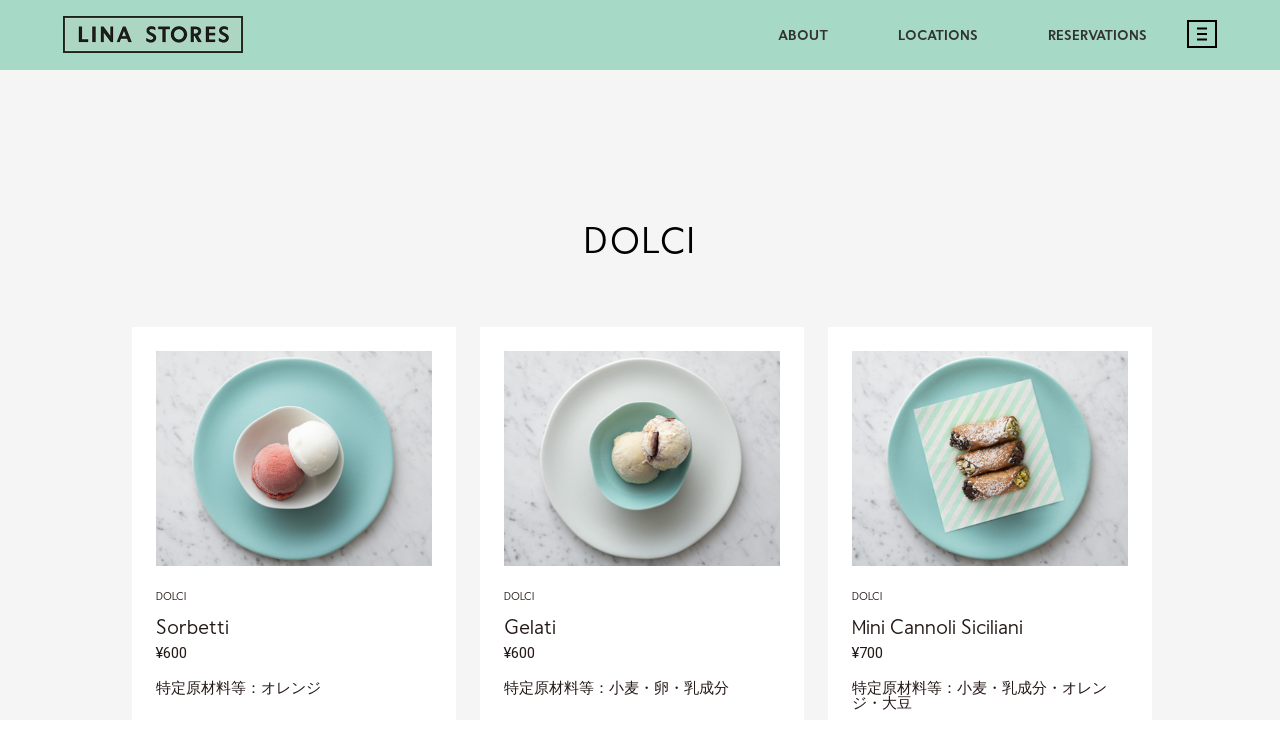

--- FILE ---
content_type: text/html; charset=UTF-8
request_url: https://linastores.jp/dolci/
body_size: 21512
content:
<!DOCTYPE html>
<html class="html" lang="ja"
	prefix="og: https://ogp.me/ns#" >
<head>
	<meta charset="UTF-8">
	<link rel="profile" href="https://gmpg.org/xfn/11">

	<title>dolci - LINA STORES｜リナストアズ</title>

		<!-- All in One SEO 4.1.1.2 -->
		<meta name="description" content="DOLCI DOLCISorbetti¥600特定原材料等：オレンジシャーベット（レモン＆ブラッドオレンジ） […]"/>
		<meta name="google-site-verification" content="6UUpdVgvdBAPnssPjBg7M4WDcOo6IAqTgYio3zC0W4g" />
		<link rel="canonical" href="https://linastores.jp/dolci/" />

		<!-- Global site tag (gtag.js) - Google Analytics -->
<script async src="https://www.googletagmanager.com/gtag/js?id=G-FFQ1RBV0CQ"></script>
<script>
 window.dataLayer = window.dataLayer || [];
 function gtag(){dataLayer.push(arguments);}
 gtag('js', new Date());

 gtag('config', 'G-FFQ1RBV0CQ');
</script>
		<meta property="og:site_name" content="LINA STORES｜リナストアズ -" />
		<meta property="og:type" content="article" />
		<meta property="og:title" content="dolci - LINA STORES｜リナストアズ" />
		<meta property="og:description" content="DOLCI DOLCISorbetti¥600特定原材料等：オレンジシャーベット（レモン＆ブラッドオレンジ） […]" />
		<meta property="og:url" content="https://linastores.jp/dolci/" />
		<meta property="og:image" content="https://linastores.jp/wp-content/uploads/2021/07/llinaStores_logo_rgb.png" />
		<meta property="og:image:secure_url" content="https://linastores.jp/wp-content/uploads/2021/07/llinaStores_logo_rgb.png" />
		<meta property="article:published_time" content="2021-07-17T10:26:45Z" />
		<meta property="article:modified_time" content="2023-01-31T09:53:14Z" />
		<meta name="twitter:card" content="summary" />
		<meta name="twitter:domain" content="linastores.jp" />
		<meta name="twitter:title" content="dolci - LINA STORES｜リナストアズ" />
		<meta name="twitter:description" content="DOLCI DOLCISorbetti¥600特定原材料等：オレンジシャーベット（レモン＆ブラッドオレンジ） […]" />
		<meta name="twitter:image" content="https://linastores.jp/wp-content/uploads/2021/07/llinaStores_logo_rgb.png" />
		<script type="application/ld+json" class="aioseo-schema">
			{"@context":"https:\/\/schema.org","@graph":[{"@type":"WebSite","@id":"https:\/\/linastores.jp\/#website","url":"https:\/\/linastores.jp\/","name":"LINA STORES\uff5c\u30ea\u30ca\u30b9\u30c8\u30a2\u30ba","publisher":{"@id":"https:\/\/linastores.jp\/#organization"}},{"@type":"Organization","@id":"https:\/\/linastores.jp\/#organization","name":"LINA STORES\uff5c\u30ea\u30ca\u30b9\u30c8\u30a2\u30ba","url":"https:\/\/linastores.jp\/","logo":{"@type":"ImageObject","@id":"https:\/\/linastores.jp\/#organizationLogo","url":"https:\/\/linastores.jp\/wp-content\/uploads\/2021\/04\/logo.png","width":"459","height":"96"},"image":{"@id":"https:\/\/linastores.jp\/#organizationLogo"}},{"@type":"BreadcrumbList","@id":"https:\/\/linastores.jp\/dolci\/#breadcrumblist","itemListElement":[{"@type":"ListItem","@id":"https:\/\/linastores.jp\/#listItem","position":"1","item":{"@id":"https:\/\/linastores.jp\/#item","name":"\u30db\u30fc\u30e0","description":"#post_contentLINA STORES\uff08\u30ea\u30ca\u30b9\u30c8\u30a2\u30ba\uff09\u306e\u65e5\u672c\uff11\u53f7\u5e97\u304c\u30012021\u5e74\u590f\u3001\u6771\u4eac\u30fb\u8868\u53c2\u9053\u306b\u30aa\u30fc \u30d7\u30f3\uff01","url":"https:\/\/linastores.jp\/"},"nextItem":"https:\/\/linastores.jp\/dolci\/#listItem"},{"@type":"ListItem","@id":"https:\/\/linastores.jp\/dolci\/#listItem","position":"2","item":{"@id":"https:\/\/linastores.jp\/dolci\/#item","name":"dolci","description":"DOLCI DOLCISorbetti\u00a5600\u7279\u5b9a\u539f\u6750\u6599\u7b49\uff1a\u30aa\u30ec\u30f3\u30b8\u30b7\u30e3\u30fc\u30d9\u30c3\u30c8\uff08\u30ec\u30e2\u30f3\uff06\u30d6\u30e9\u30c3\u30c9\u30aa\u30ec\u30f3\u30b8\uff09 [\u2026]","url":"https:\/\/linastores.jp\/dolci\/"},"previousItem":"https:\/\/linastores.jp\/#listItem"}]},{"@type":"WebPage","@id":"https:\/\/linastores.jp\/dolci\/#webpage","url":"https:\/\/linastores.jp\/dolci\/","name":"dolci - LINA STORES\uff5c\u30ea\u30ca\u30b9\u30c8\u30a2\u30ba","description":"DOLCI DOLCISorbetti\u00a5600\u7279\u5b9a\u539f\u6750\u6599\u7b49\uff1a\u30aa\u30ec\u30f3\u30b8\u30b7\u30e3\u30fc\u30d9\u30c3\u30c8\uff08\u30ec\u30e2\u30f3\uff06\u30d6\u30e9\u30c3\u30c9\u30aa\u30ec\u30f3\u30b8\uff09 [\u2026]","inLanguage":"ja","isPartOf":{"@id":"https:\/\/linastores.jp\/#website"},"breadcrumb":{"@id":"https:\/\/linastores.jp\/dolci\/#breadcrumblist"},"datePublished":"2021-07-17T10:26:45+09:00","dateModified":"2023-01-31T09:53:14+09:00"}]}
		</script>
		<!-- All in One SEO -->

<meta name="viewport" content="width=device-width, initial-scale=1"><link rel='dns-prefetch' href='//s.w.org' />
<link rel="alternate" type="application/rss+xml" title="LINA STORES｜リナストアズ &raquo; フィード" href="https://linastores.jp/feed/" />
<link rel="alternate" type="application/rss+xml" title="LINA STORES｜リナストアズ &raquo; コメントフィード" href="https://linastores.jp/comments/feed/" />
		<!-- This site uses the Google Analytics by MonsterInsights plugin v7.17.0 - Using Analytics tracking - https://www.monsterinsights.com/ -->
		<!-- Note: MonsterInsights is not currently configured on this site. The site owner needs to authenticate with Google Analytics in the MonsterInsights settings panel. -->
					<!-- No UA code set -->
				<!-- / Google Analytics by MonsterInsights -->
				<script type="text/javascript">
			window._wpemojiSettings = {"baseUrl":"https:\/\/s.w.org\/images\/core\/emoji\/13.0.0\/72x72\/","ext":".png","svgUrl":"https:\/\/s.w.org\/images\/core\/emoji\/13.0.0\/svg\/","svgExt":".svg","source":{"concatemoji":"https:\/\/linastores.jp\/wp-includes\/js\/wp-emoji-release.min.js?ver=5.5.17"}};
			!function(e,a,t){var n,r,o,i=a.createElement("canvas"),p=i.getContext&&i.getContext("2d");function s(e,t){var a=String.fromCharCode;p.clearRect(0,0,i.width,i.height),p.fillText(a.apply(this,e),0,0);e=i.toDataURL();return p.clearRect(0,0,i.width,i.height),p.fillText(a.apply(this,t),0,0),e===i.toDataURL()}function c(e){var t=a.createElement("script");t.src=e,t.defer=t.type="text/javascript",a.getElementsByTagName("head")[0].appendChild(t)}for(o=Array("flag","emoji"),t.supports={everything:!0,everythingExceptFlag:!0},r=0;r<o.length;r++)t.supports[o[r]]=function(e){if(!p||!p.fillText)return!1;switch(p.textBaseline="top",p.font="600 32px Arial",e){case"flag":return s([127987,65039,8205,9895,65039],[127987,65039,8203,9895,65039])?!1:!s([55356,56826,55356,56819],[55356,56826,8203,55356,56819])&&!s([55356,57332,56128,56423,56128,56418,56128,56421,56128,56430,56128,56423,56128,56447],[55356,57332,8203,56128,56423,8203,56128,56418,8203,56128,56421,8203,56128,56430,8203,56128,56423,8203,56128,56447]);case"emoji":return!s([55357,56424,8205,55356,57212],[55357,56424,8203,55356,57212])}return!1}(o[r]),t.supports.everything=t.supports.everything&&t.supports[o[r]],"flag"!==o[r]&&(t.supports.everythingExceptFlag=t.supports.everythingExceptFlag&&t.supports[o[r]]);t.supports.everythingExceptFlag=t.supports.everythingExceptFlag&&!t.supports.flag,t.DOMReady=!1,t.readyCallback=function(){t.DOMReady=!0},t.supports.everything||(n=function(){t.readyCallback()},a.addEventListener?(a.addEventListener("DOMContentLoaded",n,!1),e.addEventListener("load",n,!1)):(e.attachEvent("onload",n),a.attachEvent("onreadystatechange",function(){"complete"===a.readyState&&t.readyCallback()})),(n=t.source||{}).concatemoji?c(n.concatemoji):n.wpemoji&&n.twemoji&&(c(n.twemoji),c(n.wpemoji)))}(window,document,window._wpemojiSettings);
		</script>
		<style type="text/css">
img.wp-smiley,
img.emoji {
	display: inline !important;
	border: none !important;
	box-shadow: none !important;
	height: 1em !important;
	width: 1em !important;
	margin: 0 .07em !important;
	vertical-align: -0.1em !important;
	background: none !important;
	padding: 0 !important;
}
</style>
	<link rel='stylesheet' id='sbi_styles-css'  href='https://linastores.jp/wp-content/plugins/instagram-feed/css/sbi-styles.min.css?ver=6.1.6' type='text/css' media='all' />
<link rel='stylesheet' id='wp-block-library-css'  href='https://linastores.jp/wp-includes/css/dist/block-library/style.min.css?ver=5.5.17' type='text/css' media='all' />
<link rel='stylesheet' id='wp-block-library-theme-css'  href='https://linastores.jp/wp-includes/css/dist/block-library/theme.min.css?ver=5.5.17' type='text/css' media='all' />
<link rel='stylesheet' id='wp-show-posts-css'  href='https://linastores.jp/wp-content/plugins/wp-show-posts/css/wp-show-posts-min.css?ver=1.1.3' type='text/css' media='all' />
<link rel='stylesheet' id='parent-css-css'  href='https://linastores.jp/wp-content/themes/oceanwp/style.css?ver=5.5.17' type='text/css' media='all' />
<link rel='stylesheet' id='child-css-css'  href='https://linastores.jp/wp-content/themes/oceanwp-child/style.css?ver=5.5.17' type='text/css' media='all' />
<link rel='stylesheet' id='font-awesome-css'  href='https://linastores.jp/wp-content/themes/oceanwp/assets/fonts/fontawesome/css/all.min.css?ver=5.15.1' type='text/css' media='all' />
<link rel='stylesheet' id='simple-line-icons-css'  href='https://linastores.jp/wp-content/themes/oceanwp/assets/css/third/simple-line-icons.min.css?ver=2.4.0' type='text/css' media='all' />
<link rel='stylesheet' id='magnific-popup-css'  href='https://linastores.jp/wp-content/themes/oceanwp/assets/css/third/magnific-popup.min.css?ver=1.0.0' type='text/css' media='all' />
<link rel='stylesheet' id='slick-css'  href='https://linastores.jp/wp-content/themes/oceanwp/assets/css/third/slick.min.css?ver=1.6.0' type='text/css' media='all' />
<link rel='stylesheet' id='oceanwp-style-css'  href='https://linastores.jp/wp-content/themes/oceanwp/assets/css/style.min.css?ver=1.0.0' type='text/css' media='all' />
<link rel='stylesheet' id='oceanwp-hamburgers-css'  href='https://linastores.jp/wp-content/themes/oceanwp/assets/css/third/hamburgers/hamburgers.min.css?ver=1.0.0' type='text/css' media='all' />
<link rel='stylesheet' id='oceanwp-3dx-css'  href='https://linastores.jp/wp-content/themes/oceanwp/assets/css/third/hamburgers/types/3dx.css?ver=1.0.0' type='text/css' media='all' />
<link rel='stylesheet' id='elementor-icons-css'  href='https://linastores.jp/wp-content/plugins/elementor/assets/lib/eicons/css/elementor-icons.min.css?ver=5.11.0' type='text/css' media='all' />
<link rel='stylesheet' id='elementor-animations-css'  href='https://linastores.jp/wp-content/plugins/elementor/assets/lib/animations/animations.min.css?ver=3.1.4' type='text/css' media='all' />
<link rel='stylesheet' id='elementor-frontend-css'  href='https://linastores.jp/wp-content/plugins/elementor/assets/css/frontend.min.css?ver=3.1.4' type='text/css' media='all' />
<link rel='stylesheet' id='elementor-post-4579-css'  href='https://linastores.jp/wp-content/uploads/elementor/css/post-4579.css?ver=1695213021' type='text/css' media='all' />
<link rel='stylesheet' id='elementor-global-css'  href='https://linastores.jp/wp-content/uploads/elementor/css/global.css?ver=1695213021' type='text/css' media='all' />
<link rel='stylesheet' id='elementor-post-1955-css'  href='https://linastores.jp/wp-content/uploads/elementor/css/post-1955.css?ver=1695256958' type='text/css' media='all' />
<link rel='stylesheet' id='google-fonts-1-css'  href='https://fonts.googleapis.com/css?family=Roboto%3A100%2C100italic%2C200%2C200italic%2C300%2C300italic%2C400%2C400italic%2C500%2C500italic%2C600%2C600italic%2C700%2C700italic%2C800%2C800italic%2C900%2C900italic%7CRoboto+Slab%3A100%2C100italic%2C200%2C200italic%2C300%2C300italic%2C400%2C400italic%2C500%2C500italic%2C600%2C600italic%2C700%2C700italic%2C800%2C800italic%2C900%2C900italic&#038;ver=5.5.17' type='text/css' media='all' />
<link rel='stylesheet' id='elementor-icons-shared-0-css'  href='https://linastores.jp/wp-content/plugins/elementor/assets/lib/font-awesome/css/fontawesome.min.css?ver=5.15.1' type='text/css' media='all' />
<link rel='stylesheet' id='elementor-icons-fa-solid-css'  href='https://linastores.jp/wp-content/plugins/elementor/assets/lib/font-awesome/css/solid.min.css?ver=5.15.1' type='text/css' media='all' />
<!--n2css--><script type='text/javascript' src='https://linastores.jp/wp-includes/js/jquery/jquery.js?ver=1.12.4-wp' id='jquery-core-js'></script>
<link rel="https://api.w.org/" href="https://linastores.jp/wp-json/" /><link rel="alternate" type="application/json" href="https://linastores.jp/wp-json/wp/v2/pages/1955" /><link rel="EditURI" type="application/rsd+xml" title="RSD" href="https://linastores.jp/xmlrpc.php?rsd" />
<link rel="wlwmanifest" type="application/wlwmanifest+xml" href="https://linastores.jp/wp-includes/wlwmanifest.xml" /> 
<meta name="generator" content="WordPress 5.5.17" />
<link rel='shortlink' href='https://linastores.jp/?p=1955' />
<link rel="alternate" type="application/json+oembed" href="https://linastores.jp/wp-json/oembed/1.0/embed?url=https%3A%2F%2Flinastores.jp%2Fdolci%2F" />
<link rel="alternate" type="text/xml+oembed" href="https://linastores.jp/wp-json/oembed/1.0/embed?url=https%3A%2F%2Flinastores.jp%2Fdolci%2F&#038;format=xml" />
<link rel="icon" href="https://linastores.jp/wp-content/uploads/2021/06/linaicon_ex-150x150.png" sizes="32x32" />
<link rel="icon" href="https://linastores.jp/wp-content/uploads/2021/06/linaicon_ex-300x300.png" sizes="192x192" />
<link rel="apple-touch-icon" href="https://linastores.jp/wp-content/uploads/2021/06/linaicon_ex-300x300.png" />
<meta name="msapplication-TileImage" content="https://linastores.jp/wp-content/uploads/2021/06/linaicon_ex-300x300.png" />
		<style type="text/css" id="wp-custom-css">
			.elementor-widget:not(:last-child){margin-bottom:0}p{margin:0}.elementor-element{line-height:1}.oceanwp-mobile-menu-icon{display:block;position:absolute;right:5px;background:url(https://linastores.jp/wp-content/uploads/2021/04/hum-1.png) no-repeat;background-size:100%;width:30px;background-position:center}.hamburger-inner{display:none}#site-navigation-wrap{display:none}.container{width:1200px;max-width:98%!important;margin:0 auto}/* @media screen and (max-width:767px){.after-header-content-inner img{display:none}}*/#mobile-fullscreen{display:none;position:fixed;top:0;left:0;width:100%;height:100%;background-color:#abd6c1;overflow-y:scroll;z-index:100000}#mobile-fullscreen ul li a{display:block;position:relative;color:#000;letter-spacing:1px;text-transform:uppercase;text-align:center}#mobile-fullscreen ul>li>a{font-size:18px;line-height:1.2;padding:12px 0}#mobile-fullscreen a.close .close-icon-inner,#mobile-fullscreen a.close .close-icon-inner::after{background-color:#000}#mobile-fullscreen ul li a{display:inline}#mobile-fullscreen ul>li>a{font-size:24px;line-height:1.2;padding:12px 0;margin-bottom:1em}#site-header-inner{max-width:98%}@media screen and (max-width:767px){#site-header-inner{max-width:88%}}#mobile-fullscreen ul li{padding-bottom:2em}#site-header{position:fixed}.after-header-content .after-header-content-inner>a,.after-header-content .after-header-content-inner>div>a{display:inline-block;line-height:50px}#footerlinktochildthemewp{display:none}@font-face{font-family:Lina;src:url('https://linastores.jp/wp-content/uploads/2021/07/Lina.woff')format('woff')}@font-face{font-family:Lina-L;src:url('https://linastores.jp/wp-content/uploads/2021/07/Lina-L.woff')format('woff')}.elementor-element .elementor-heading-title{font-family:Lina-L,"Gill Sans",Arial,sans-serif!important;font-weight:400}.t-large{font-family:Lina-L,"Gill Sans",Arial,sans-serif!important;line-height:1.2;letter-spacing:.06em;text-transform:uppercase;font-weight:400}.t-sub-large{font-family:Lina-L,"Gill Sans",Arial,sans-serif!important}.entry-header{display:none}ul.ospm-default{display:none}.post-password-form{padding-top:100px}#n2-ss-2-arrow-previous .skip-lazy,#n2-ss-3-arrow-previous .skip-lazy{height:135px!important;width:67px!important}#n2-ss-2-arrow-next .skip-lazy,#n2-ss-3-arrow-next .skip-lazy{height:135px!important;width:67px!important}@media (orientation:landscape) and (max-width:900px),(orientation:portrait) and (max-width:700px){div#n2-ss-4 [data-hide-mobileportrait="1"]{display:block !important}}@media (orientation:landscape) and (max-width:900px),(orientation:portrait) and (max-width:700px){div#n2-ss-4 .nextend-arrow img{width:40px!important}}@media (orientation:landscape) and (max-width:900px),(orientation:portrait) and (max-width:700px){div#n2-ss-5 [data-hide-mobileportrait="1"]{display:block!important}}@media (orientation:landscape) and (max-width:900px),(orientation:portrait) and (max-width:700px){div#n2-ss-5 .nextend-arrow img{width:40px!important}}/* hd tea */.page-id-10 .minimal-header{height:50px}.page-id-10 #site-logo #site-logo-inner,.page-id-10 .oceanwp-social-menu .social-menu-inner,.page-id-10 #site-header.full_screen-header .menu-bar-inner,.page-id-10 .after-header-content .after-header-content-inner{height:50px}.page-id-10 .oceanwp-mobile-menu-icon{display:block;position:absolute;right:5px;top:10px;background:url(https://linastores.jp/wp-content/uploads/2021/04/hum-1.png) no-repeat;background-size:100%;width:30px;background-position:center top}.page-id-10 .open{display:none}/* hd test logo */.page-id-10 #site-logo #site-logo-inner a img,.page-id-10 #site-header.center-header #site-navigation-wrap .middle-site-logo a img{max-width:80px}/* hd open */.page-id-284 .after-header-content .tea,.page-id-469 .after-header-content .tea,.page-id-405 .after-header-content .tea,.page-id-526 .after-header-content .tea,.post-template-default .after-header-content .tea,.page-id-866 .after-header-content .tea,.page-id-893 .after-header-content .tea,.page-id-1583 .after-header-content .tea,.page-id-1917 .after-header-content .tea,.page-id-1931 .after-header-content .tea,.page-id-1942 .after-header-content .tea,.page-id-1950 .after-header-content .tea,.page-id-1955 .after-header-content .tea,.page-id-2082 .after-header-content .tea,.page-id-2093 .after-header-content .tea{display:none}.after-header-content .open a{font-size:14px;font-family:Lina,"Gill Sans",Arial,sans-serif!important;font-weight:400;margin-right:70px}.page-id-284 #site-header-inner,.page-id-469 #site-header-inner,.page-id-405 #site-header-inner,.page-id-526 #site-header-inner,.post-template-default #site-header-inner,.page-id-866 #site-header-inner,.page-id-893 #site-header-inner,.page-id-1583 #site-header-inner,.page-id-1917 #site-header-inner,.page-id-1931 #site-header-inner,.page-id-1942 #site-header-inner,.page-id-1950 #site-header-inner,.page-id-1955 #site-header-inner,.page-id-2082 #site-header-inner,.page-id-2093 #site-header-inner,.page-id-4923 #site-header-inner,.page-id-4982 #site-header-inner{max-width:98%;padding:0 50px}.page-id-284 .oceanwp-mobile-menu-icon,.page-id-469 .oceanwp-mobile-menu-icon,.page-id-405 .oceanwp-mobile-menu-icon,.page-id-526 .oceanwp-mobile-menu-icon,.post-template-default .oceanwp-mobile-menu-icon,.page-id-866 .oceanwp-mobile-menu-icon,.page-id-893 .oceanwp-mobile-menu-icon,.page-id-1583 .oceanwp-mobile-menu-icon,.page-id-1917 .oceanwp-mobile-menu-icon,.page-id-1931 .oceanwp-mobile-menu-icon,.page-id-1942 .oceanwp-mobile-menu-icon,.page-id-1950 .oceanwp-mobile-menu-icon,.page-id-1955 .oceanwp-mobile-menu-icon,.page-id-2082 .oceanwp-mobile-menu-icon,.page-id-2093 .oceanwp-mobile-menu-icon,.page-id-4923 .oceanwp-mobile-menu-icon,.page-id-4982 .oceanwp-mobile-menu-icon{display:block;position:absolute;right:50px;top:20px;background:url(https://linastores.jp/wp-content/uploads/2021/07/hum_open_exex-1.png) no-repeat;background-size:100%;width:30px;background-position:center top}#menu-open-1{font-size:21px;font-family:Lina,"Gill Sans",Arial,sans-serif!important;font-weight:400}#mobile-fullscreen #menu-open-1 li a{display:block;position:relative;color:#000;letter-spacing:1px;text-transform:uppercase;text-align:left}#menu-open-1 li{margin:0 auto;width:300px}#mobile-fullscreen #menu-open-1>li>a{font-size:18px;line-height:1;padding:0;margin-bottom:0}#mobile-fullscreen #menu-open-1 li{padding-bottom:0}#mobile-fullscreen #menu-open-1 li{padding:12px 0 12px}#mobile-fullscreen .menu-item-987{padding-top:56px;margin-bottom:10px;border-bottom:2px solid #000}#mobile-fullscreen .menu-item-987 a img{width:45px;padding-bottom:10px}#mobile-fullscreen #menu-open-1 li a:hover{color:#fff}#mobile-fullscreen #menu-open-1>.menu-item-913>a{font-size:14px;margin-top:20px;border-top:2px solid #000;border-bottom:2px solid #000;padding:10px 0 10px}#mobile-fullscreen #menu-open-1 .menu-item-914 a{display:inline;float:left}.page-id-284 #mobile-fullscreen a.close,.page-id-469 #mobile-fullscreen a.close,.page-id-405 #mobile-fullscreen a.close,.page-id-526 #mobile-fullscreen a.close,.post-template-default #mobile-fullscreen a.close,.page-id-866 #mobile-fullscreen a.close,.page-id-893 #mobile-fullscreen a.close,.page-id-1583 #mobile-fullscreen a.close,.page-id-1917 #mobile-fullscreen a.close,.page-id-1931 #mobile-fullscreen a.close,.page-id-1942 #mobile-fullscreen a.close,.page-id-1950 #mobile-fullscreen a.close,.page-id-1955 #mobile-fullscreen a.close,.page-id-2082 #mobile-fullscreen a.close,.page-id-2093 #mobile-fullscreen a.close,.page-id-4923 #mobile-fullscreen a.close,.page-id-4982 #mobile-fullscreen a.close{position:absolute;top:58px;right:58px}.post-template-default .container{max-width:100%!important}.post-template-default .content-area{padding-right:0}.post-template-default #main #content-wrap{padding-top:50px;padding-bottom:0}.single .post-tags{font-size:11px;font-weight:600;margin:0;text-transform:uppercase}.single .entry-content{margin-bottom:0}#related-posts{display:none}/* hd open sp */@media screen and (max-width:1030px){.after-header-content .open{display:none}.page-id-284 .minimal-header,.page-id-469 .minimal-header,.page-id-405 .minimal-header,.page-id-526 .minimal-header,.post-template-default .minimal-header,.page-id-866 .minimal-header,.page-id-893 .minimal-header,.page-id-1583 .minimal-header,.page-id-1917 .minimal-header,.page-id-1931 .minimal-header,.page-id-1942 .minimal-header,.page-id-1950 .minimal-header,.page-id-1955 .minimal-header,.page-id-2082 .minimal-header,.page-id-2093 .minimal-header,.page-id-4923 .minimal-header,.page-id-4982 .minimal-header{height:62px}.page-id-284 .oceanwp-mobile-menu-icon,.page-id-469 .oceanwp-mobile-menu-icon,.page-id-405 .oceanwp-mobile-menu-icon,.page-id-526 .oceanwp-mobile-menu-icon,.post-template-default .oceanwp-mobile-menu-icon,.page-id-866 .oceanwp-mobile-menu-icon,.page-id-893 .oceanwp-mobile-menu-icon,.page-id-1583 .oceanwp-mobile-menu-icon,.page-id-1917 .oceanwp-mobile-menu-icon,.page-id-1931 .oceanwp-mobile-menu-icon,.page-id-1942 .oceanwp-mobile-menu-icon,.page-id-1950 .oceanwp-mobile-menu-icon,.page-id-1955 .oceanwp-mobile-menu-icon,.page-id-2082 .oceanwp-mobile-menu-icon,.page-id-2093 .oceanwp-mobile-menu-icon,.page-id-4923 .oceanwp-mobile-menu-icon,.page-id-4982 .oceanwp-mobile-menu-icon{display:block;position:absolute;right:20px;top:17px;background:url(https://linastores.jp/wp-content/uploads/2021/07/hum_open_exex-1.png) no-repeat;background-size:100%;width:30px;background-position:center top}.page-id-284 #site-logo #site-logo-inner,.page-id-469 #site-logo #site-logo-inner,.page-id-405 #site-logo #site-logo-inner,.page-id-526 #site-logo #site-logo-inner,.post-template-default #site-logo #site-logo-inner,.page-id-866 #site-logo #site-logo-inner,.page-id-893 #site-logo #site-logo-inner,.page-id-1583 #site-logo #site-logo-inner,.page-id-1917 #site-logo #site-logo-inner,.page-id-1931 #site-logo #site-logo-inner,.page-id-1942 #site-logo #site-logo-inner,.page-id-1950 #site-logo #site-logo-inner,.page-id-1955 #site-logo #site-logo-inner,.page-id-2082 #site-logo #site-logo-inner,.page-id-2093 #site-logo #site-logo-inner,.page-id-4923 #site-logo #site-logo-inner,.page-id-4982 #site-logo #site-logo-inner{height:62px}.page-id-284 #site-header-inner,.page-id-469 #site-header-inner,.page-id-405 #site-header-inner,.page-id-526 #site-header-inner,.post-template-default #site-header-inner,.page-id-866 #site-header-inner,.page-id-893 #site-header-inner,.page-id-1583 #site-header-inner,.page-id-1917 #site-header-inner,.page-id-1931 #site-header-inner,.page-id-1942 #site-header-inner,.page-id-1950 #site-header-inner,.page-id-1955 #site-header-inner,.page-id-2082 #site-header-inner,.page-id-2093 #site-header-inner,.page-id-4923 #site-header-inner,.page-id-4982 #site-header-inner{max-width:98%;padding:0 30px}.page-id-284 #mobile-fullscreen a.close,.page-id-469 #mobile-fullscreen a.close,.page-id-405 #mobile-fullscreen a.close,.page-id-526 #mobile-fullscreen a.close,.post-template-default #mobile-fullscreen a.close,.page-id-866 #mobile-fullscreen a.close,.page-id-893 #mobile-fullscreen a.close,.page-id-1583 #mobile-fullscreen a.close,.page-id-1917 #mobile-fullscreen a.close,.page-id-1931 #mobile-fullscreen a.close,.page-id-1942 #mobile-fullscreen a.close,.page-id-1950 #mobile-fullscreen a.close,.page-id-1955 #mobile-fullscreen a.close,.page-id-2082 #mobile-fullscreen a.close,.page-id-2093 #mobile-fullscreen a.close,.page-id-4923 #mobile-fullscreen a.close,.page-id-4982 #mobile-fullscreen a.close{position:absolute;top:16px;right:20px}}@media only screen and (max-width:959px){.content-area,.content-left-sidebar .content-area{float:none !important;width:100%;margin-bottom:0;border:0}}.ft_btn_hov a:hover{color:#fff}#mobile-fullscreen a.close .close-icon-inner,#mobile-fullscreen a.close .close-icon-inner::after{width:60px;height:2px}/* #mobile-fullscreen #menu-open-1>.menu-item-2024>a{color:#ddd;pointer-events:none}*//* menu QR *//* @media only screen and (max-width:481px){.menu_box .menu_img{float:left;width:50%}.menu_box .menu_txt{float:right;width:50%}}*/@media screen and (max-width:640px){/* SP時 */.pc{display:none}.sp{display:inline}.sp-margin{margin-left:1.2em}#sb_instagram.sbi_col_5.sbi_disable_mobile #sbi_images .sbi_item{width:33.3%;padding:5px!important}#sb_instagram.sbi_col_5.sbi_disable_mobile #sbi_images .sbi_item a{height:100px!important}#sb_instagram.sbi_col_5.sbi_disable_mobile #sbi_images div:nth-child(4){display:none}#sb_instagram.sbi_col_5.sbi_disable_mobile #sbi_images div:nth-child(5){display:none}}/* a:hover{border-color:#a7d9c7}*/#copyright{font-family:Lina-L,"Gill Sans",Arial,sans-serif!important}.pchd-menu-ul{list-style:none;display:flex}.pchd-menu-ul li ul{display:none}.pchd-menu-ul li:hover ul{display:block;list-style:none;position:absolute;background-color:rgba(255,255,255,0.7);width:190px;margin:0;padding:0 0 5px 20px}/* koredo */.ft-new a:hover{color:#fff}.ft-new .ft-list li a{font-family:Lina-L,"Gill Sans",Arial,sans-serif!important;letter-spacing:1px}.ft-new .ft-list ul li a:hover{color:#fff}.ft-menu{display:flex;flex-flow:row;justify-content:space-around;list-style:none;margin-left:0}.ft-menu li ul{display:none}.ft-menu li:hover ul{display:block;list-style:none;position:absolute;top:35px; background-color:rgba(255,255,255,0);width:138px;margin:0;padding:0}.ft-menu li:hover ul li a{color:#000!important;font-size:12px}.ft-menu li:hover ul li a:hover{color:#fff!important}.ft-menu li{flex-basis:20%;border-right:solid 1px #000;padding:5px 0 5px}.ft-menu li:last-child{border:none}.ft-menu li a{display:block;text-align:center}@media screen and (max-width:640px){.ft-menu{justify-content:space-between;font-size:10px}.ft-menu li{border:none}.ft-menu li:hover ul{display:block;list-style:none;position:absolute;  background-color:rgba(255,255,255,0);margin:0;padding:0;font-size:10px;letter-spacing:1px;width:60px}.ft-sp-menu{font-family:Lina-L,"Gill Sans",Arial,sans-serif!important;letter-spacing:.5px}.ft-sp-menu .elementor-accordion-title{font-family:Lina-L,"Gill Sans",Arial,sans-serif!important;letter-spacing:.5px}.elementor-accordion .elementor-accordion-item .elementor-tab-title a:hover{color:#fff}.ft-sp-menu .elementor-accordion-item p{font-family:Lina-L,"Gill Sans",Arial,sans-serif!important;letter-spacing:.5px}.ft-sp-menu .elementor-tab-content a{font-family:Lina-L,"Gill Sans",Arial,sans-serif!important;letter-spacing:.5px}.fas,.fa-plus{font-size:.5em}}@media (max-width:767px){.elementor-widget-accordion .elementor-widget-container{margin:.3em 0 .4em 0!important}}.elementor-accordion-item .elementor-accordion-icon-right{margin-left:0;margin-right:30px;margin-top:-2px}@media screen and (max-width:640px){.ft-new .elementor-hidden-desktop{padding-left:2em}}/* コレド室町店 none *//*#ft-muromachi,#ft-muromachi-sp{display:none}*/#mobile-fullscreen ul ul.sub-menu .menu-item-4953 a{margin-bottom:0}#mobile-fullscreen ul ul.sub-menu .menu-item-5387 a{margin-bottom:0}#mobile-fullscreen #menu-open-1 .menu-item-4953{padding-bottom:0}#mobile-fullscreen #menu-open-1 .menu-item-5387{padding-bottom:0}#mobile-fullscreen ul ul.sub-menu .menu-item-911 a{margin-bottom:0}#mobile-fullscreen ul ul.sub-menu .menu-item-5729 a{margin-bottom:0}#mobile-fullscreen #menu-open-1 .menu-item-911{padding-bottom:0}#mobile-fullscreen #menu-open-1 .menu-item-5729{padding-bottom:0}#ft-muromachi{border:none}		</style>
		<!-- OceanWP CSS -->
<style type="text/css">
/* General CSS */a:hover,a.light:hover,.theme-heading .text::before,.theme-heading .text::after,#top-bar-content >a:hover,#top-bar-social li.oceanwp-email a:hover,#site-navigation-wrap .dropdown-menu >li >a:hover,#site-header.medium-header #medium-searchform button:hover,.oceanwp-mobile-menu-icon a:hover,.blog-entry.post .blog-entry-header .entry-title a:hover,.blog-entry.post .blog-entry-readmore a:hover,.blog-entry.thumbnail-entry .blog-entry-category a,ul.meta li a:hover,.dropcap,.single nav.post-navigation .nav-links .title,body .related-post-title a:hover,body #wp-calendar caption,body .contact-info-widget.default i,body .contact-info-widget.big-icons i,body .custom-links-widget .oceanwp-custom-links li a:hover,body .custom-links-widget .oceanwp-custom-links li a:hover:before,body .posts-thumbnails-widget li a:hover,body .social-widget li.oceanwp-email a:hover,.comment-author .comment-meta .comment-reply-link,#respond #cancel-comment-reply-link:hover,#footer-widgets .footer-box a:hover,#footer-bottom a:hover,#footer-bottom #footer-bottom-menu a:hover,.sidr a:hover,.sidr-class-dropdown-toggle:hover,.sidr-class-menu-item-has-children.active >a,.sidr-class-menu-item-has-children.active >a >.sidr-class-dropdown-toggle,input[type=checkbox]:checked:before{color:#a7d9c7}input[type="button"],input[type="reset"],input[type="submit"],button[type="submit"],.button,#site-navigation-wrap .dropdown-menu >li.btn >a >span,.thumbnail:hover i,.post-quote-content,.omw-modal .omw-close-modal,body .contact-info-widget.big-icons li:hover i,body div.wpforms-container-full .wpforms-form input[type=submit],body div.wpforms-container-full .wpforms-form button[type=submit],body div.wpforms-container-full .wpforms-form .wpforms-page-button{background-color:#a7d9c7}.widget-title{border-color:#a7d9c7}blockquote{border-color:#a7d9c7}#searchform-dropdown{border-color:#a7d9c7}.dropdown-menu .sub-menu{border-color:#a7d9c7}.blog-entry.large-entry .blog-entry-readmore a:hover{border-color:#a7d9c7}.oceanwp-newsletter-form-wrap input[type="email"]:focus{border-color:#a7d9c7}.social-widget li.oceanwp-email a:hover{border-color:#a7d9c7}#respond #cancel-comment-reply-link:hover{border-color:#a7d9c7}body .contact-info-widget.big-icons li:hover i{border-color:#a7d9c7}#footer-widgets .oceanwp-newsletter-form-wrap input[type="email"]:focus{border-color:#a7d9c7}blockquote,.wp-block-quote{border-left-color:#a7d9c7}.container{width:2000px}@media only screen and (min-width:960px){.content-area,.content-left-sidebar .content-area{width:100%}}#scroll-top{background-color:#e7f3ed}#scroll-top:hover{background-color:#a7d9c7}/* Header CSS */#site-logo #site-logo-inner,.oceanwp-social-menu .social-menu-inner,#site-header.full_screen-header .menu-bar-inner,.after-header-content .after-header-content-inner{height:70px}#site-navigation-wrap .dropdown-menu >li >a,.oceanwp-mobile-menu-icon a,.mobile-menu-close,.after-header-content-inner >a{line-height:70px}#site-header,.has-transparent-header .is-sticky #site-header,.has-vh-transparent .is-sticky #site-header.vertical-header,#searchform-header-replace{background-color:#a7d9c7}#site-header.has-header-media .overlay-header-media{background-color:rgba(0,0,0,0.5)}#site-logo #site-logo-inner a img,#site-header.center-header #site-navigation-wrap .middle-site-logo a img{max-width:180px}@media (max-width:480px){#site-logo #site-logo-inner a img,#site-header.center-header #site-navigation-wrap .middle-site-logo a img{max-width:96px}}#site-header #site-logo #site-logo-inner a img,#site-header.center-header #site-navigation-wrap .middle-site-logo a img{max-height:37px}@media (max-width:767px){#top-bar-nav,#site-navigation-wrap,.oceanwp-social-menu,.after-header-content{display:none}.center-logo #site-logo{float:none;position:absolute;left:50%;padding:0;-webkit-transform:translateX(-50%);transform:translateX(-50%)}#site-header.center-header #site-logo,.oceanwp-mobile-menu-icon,#oceanwp-cart-sidebar-wrap{display:block}body.vertical-header-style #outer-wrap{margin:0 !important}#site-header.vertical-header{position:relative;width:100%;left:0 !important;right:0 !important}#site-header.vertical-header .has-template >#site-logo{display:block}#site-header.vertical-header #site-header-inner{display:-webkit-box;display:-webkit-flex;display:-ms-flexbox;display:flex;-webkit-align-items:center;align-items:center;padding:0;max-width:90%}#site-header.vertical-header #site-header-inner >*:not(.oceanwp-mobile-menu-icon){display:none}#site-header.vertical-header #site-header-inner >*{padding:0 !important}#site-header.vertical-header #site-header-inner #site-logo{display:block;margin:0;width:50%;text-align:left}body.rtl #site-header.vertical-header #site-header-inner #site-logo{text-align:right}#site-header.vertical-header #site-header-inner .oceanwp-mobile-menu-icon{width:50%;text-align:right}body.rtl #site-header.vertical-header #site-header-inner .oceanwp-mobile-menu-icon{text-align:left}#site-header.vertical-header .vertical-toggle,body.vertical-header-style.vh-closed #site-header.vertical-header .vertical-toggle{display:none}#site-logo.has-responsive-logo .custom-logo-link{display:none}#site-logo.has-responsive-logo .responsive-logo-link{display:block}.is-sticky #site-logo.has-sticky-logo .responsive-logo-link{display:none}.is-sticky #site-logo.has-responsive-logo .sticky-logo-link{display:block}#top-bar.has-no-content #top-bar-social.top-bar-left,#top-bar.has-no-content #top-bar-social.top-bar-right{position:inherit;left:auto;right:auto;float:none;height:auto;line-height:1.5em;margin-top:0;text-align:center}#top-bar.has-no-content #top-bar-social li{float:none;display:inline-block}.owp-cart-overlay,#side-panel-wrap a.side-panel-btn{display:none !important}}.mobile-menu .hamburger-inner,.mobile-menu .hamburger-inner::before,.mobile-menu .hamburger-inner::after{background-color:#000000}/* Footer Bottom CSS */#footer-bottom{padding:0 0 100px 0}#footer-bottom{background-color:#a7d9c7}
</style></head>

<body class="page-template-default page page-id-1955 wp-custom-logo wp-embed-responsive oceanwp-theme fullscreen-mobile no-header-border content-full-screen page-header-disabled elementor-default elementor-kit-4579 elementor-page elementor-page-1955" itemscope="itemscope" itemtype="https://schema.org/WebPage">

	
	
	<div id="outer-wrap" class="site clr">

		<a class="skip-link screen-reader-text" href="#main">コンテンツへスキップ</a>

		
		<div id="wrap" class="clr">

			
			
<header id="site-header" class="minimal-header clr" data-height="70" itemscope="itemscope" itemtype="https://schema.org/WPHeader" role="banner">

	
					
			<div id="site-header-inner" class="clr container">

				
				

<div id="site-logo" class="clr" itemscope itemtype="https://schema.org/Brand" >

	
	<div id="site-logo-inner" class="clr">

		<a href="https://linastores.jp/" class="custom-logo-link" rel="home"><img width="360" height="74" src="https://linastores.jp/wp-content/uploads/2021/07/llinaStores_logo_rgb.png" class="custom-logo" alt="LINA STORES｜リナストアズ" srcset="https://linastores.jp/wp-content/uploads/2021/07/llinaStores_logo_rgb.png 1x, https://linastores.jp/wp-content/uploads/2021/07/llinaStores_logo_rgb.png 2x" /></a>
	</div><!-- #site-logo-inner -->

	
	
</div><!-- #site-logo -->

		    <div class="after-header-content">
			    <div class="after-header-content-inner">
			    	<div class="pchd-menu">
    <ul class="open pchd-menu-ul">
        <li><a href="https://linastores.jp/about/">ABOUT</a></li>
        <li><a href="#">LOCATIONS</a>
            <ul>
                <li><a href="https://linastores.jp/omotesando/" style="letter-spacing: -0.2px">OMOTESANDO</a></li>
                <li><a href="https://linastores.jp/muromachi/" style="letter-spacing: -0.2px">MUROMACHI</a></li>
                <li><a href="https://linastores.jp/kyoto/" style="letter-spacing: -0.2px">KYOTO</a></li>
            </ul>
        </li>
        <li><a href="#">RESERVATIONS</a>
            <ul>
                <li><a target="_blank" href="https://yoyaku.toreta.in/linastores-omotesando/#/" style="letter-spacing: -0.2px">OMOTESANDO</a></li>
                <li><a target="_blank" href="https://yoyaku.toreta.in/linastores-muromachi/#/" style="letter-spacing: -0.2px">MUROMACHI</a></li>
                <li><a target="_blank" href="https://yoyaku.toreta.in/linastores-kyoto" style="letter-spacing: -0.2px">KYOTO</a></li>
            </ul>
        </li>
    </ul>
</div>			    </div>
		    </div>
					<div id="site-navigation-wrap" class="clr">
			
			
			
			<nav id="site-navigation" class="navigation main-navigation clr" itemscope="itemscope" itemtype="https://schema.org/SiteNavigationElement" role="navigation" >

				<ul id="menu-open" class="main-menu dropdown-menu sf-menu"><li id="menu-item-987" class="menu-item menu-item-type-custom menu-item-object-custom menu-item-987"><a href="#" class="menu-link"><span class="text-wrap"><img src="https://linastores.jp/wp-content/uploads/2021/04/ft_logo.png" alt="LINA STORS"></span></a></li><li id="menu-item-905" class="menu-item menu-item-type-custom menu-item-object-custom menu-item-905"><a href="https://linastores.jp/top/" class="menu-link"><span class="text-wrap">HOME</span></a></li><li id="menu-item-906" class="menu-item menu-item-type-custom menu-item-object-custom menu-item-906"><a href="https://linastores.jp/news/" class="menu-link"><span class="text-wrap">NEWS</span></a></li><li id="menu-item-907" class="menu-item menu-item-type-custom menu-item-object-custom menu-item-907"><a href="https://linastores.jp/about/" class="menu-link"><span class="text-wrap">ABOUT</span></a></li><li id="menu-item-908" class="menu-item menu-item-type-custom menu-item-object-custom menu-item-has-children dropdown menu-item-908"><a class="menu-link"><span class="text-wrap">LOCATIONS <span class="nav-arrow fa fa-angle-down"></span></span></a>
<ul class="sub-menu">
	<li id="menu-item-4953" class="menu-item menu-item-type-custom menu-item-object-custom menu-item-4953"><a href="https://linastores.jp/omotesando/" class="menu-link"><span class="text-wrap">OMOTESANDO</span></a></li>	<li id="menu-item-5387" class="menu-item menu-item-type-custom menu-item-object-custom menu-item-5387"><a href="https://linastores.jp/muromachi/" class="menu-link"><span class="text-wrap">MUROMACHI</span></a></li>	<li id="menu-item-6573" class="menu-item menu-item-type-custom menu-item-object-custom menu-item-6573"><a href="https://linastores.jp/kyoto/" class="menu-link"><span class="text-wrap">KYOTO</span></a></li></ul>
</li><li id="menu-item-3964" class="menu-item menu-item-type-custom menu-item-object-custom menu-item-has-children dropdown menu-item-3964"><a class="menu-link"><span class="text-wrap">RESERVATIONS <span class="nav-arrow fa fa-angle-down"></span></span></a>
<ul class="sub-menu">
	<li id="menu-item-911" class="menu-item menu-item-type-custom menu-item-object-custom menu-item-911"><a target="_blank" href="https://yoyaku.toreta.in/linastores-omotesando/#/" class="menu-link"><span class="text-wrap">OMOTESANDO</span></a></li>	<li id="menu-item-5729" class="menu-item menu-item-type-custom menu-item-object-custom menu-item-5729"><a target="_blank" href="https://yoyaku.toreta.in/linastores-muromachi/#/" class="menu-link"><span class="text-wrap">MUROMACHI</span></a></li>	<li id="menu-item-6808" class="menu-item menu-item-type-custom menu-item-object-custom menu-item-6808"><a target="_blank" href="https://yoyaku.toreta.in/linastores-kyoto" class="menu-link"><span class="text-wrap">KYOTO</span></a></li></ul>
</li><li id="menu-item-912" class="menu-item menu-item-type-custom menu-item-object-custom menu-item-912"><a href="mailto:hello@linastores.jp" class="menu-link"><span class="text-wrap">CONTACT</span></a></li><li id="menu-item-913" class="menu-item menu-item-type-custom menu-item-object-custom menu-item-913"><a target="_blank" href="https://willap.jp/p/acc_4529/linastores/" class="menu-link"><span class="text-wrap">SIGN UP TO OUR NEWSLETTER!</span></a></li><li id="menu-item-914" class="menu-item menu-item-type-custom menu-item-object-custom menu-item-914"><a href="#" class="menu-link"><span class="text-wrap"><a href="https://www.facebook.com/linastoresjp" target="_blank" rel="noopener noreferrer"><img src="https://linastores.jp/wp-content/uploads/2021/04/ft_face-1.png" width="22"></a><a href="https://instagram.com/linastoresjp?igshid=da3btl5v81vj" target="_blank" rel="noopener noreferrer"><img src="https://linastores.jp/wp-content/uploads/2021/04/hd_insta.png" width="22"></a><a href="https://liff.line.me/1645278921-kWRPP32q/?accountId=234hgzki" target="_blank" rel="noopener noreferrer"><img src="https://linastores.jp/wp-content/uploads/2022/10/btn_line.png" width="22"></a></span></a></li><li class="search-toggle-li" ><a href="javascript:void(0)" class="site-search-toggle search-dropdown-toggle" aria-label="Search website"><span class="icon-magnifier" aria-hidden="true"></span></a></li></ul>
<div id="searchform-dropdown" class="header-searchform-wrap clr" >
	
<form role="search" method="get" class="searchform" action="https://linastores.jp/">
	<label for="ocean-search-form-1">
		<span class="screen-reader-text">検索対象:</span>
		<input type="search" id="ocean-search-form-1" class="field" autocomplete="off" placeholder="検索" name="s">
			</label>
	</form>
</div><!-- #searchform-dropdown -->

			</nav><!-- #site-navigation -->

			
			
					</div><!-- #site-navigation-wrap -->
			
		
	
				
	<div class="oceanwp-mobile-menu-icon clr mobile-right">

		
		
		
		<a href="javascript:void(0)" class="mobile-menu"  aria-label="モバイルメニュー">
							<div class="hamburger hamburger--3dx" aria-expanded="false">
					<div class="hamburger-box">
						<div class="hamburger-inner"></div>
					</div>
				</div>
						</a>

		
		
		
	</div><!-- #oceanwp-mobile-menu-navbar -->


			</div><!-- #site-header-inner -->

			
			
			
		
		
</header><!-- #site-header -->


			
			<main id="main" class="site-main clr"  role="main">

				
	
	<div id="content-wrap" class="container clr">

		
		<div id="primary" class="content-area clr">

			
			<div id="content" class="site-content clr">

				
				
<article class="single-page-article clr">

	
<div class="entry clr" itemprop="text">

	
			<div data-elementor-type="wp-page" data-elementor-id="1955" class="elementor elementor-1955" data-elementor-settings="[]">
							<div class="elementor-section-wrap">
							<section class="elementor-section elementor-top-section elementor-element elementor-element-54de0e5 elementor-section-boxed elementor-section-height-default elementor-section-height-default" data-id="54de0e5" data-element_type="section" data-settings="{&quot;background_background&quot;:&quot;classic&quot;}">
						<div class="elementor-container elementor-column-gap-no">
					<div class="elementor-column elementor-col-100 elementor-top-column elementor-element elementor-element-609fa693" data-id="609fa693" data-element_type="column">
			<div class="elementor-widget-wrap elementor-element-populated">
								<div class="elementor-element elementor-element-46d609fa t-large elementor-widget elementor-widget-text-editor" data-id="46d609fa" data-element_type="widget" data-widget_type="text-editor.default">
				<div class="elementor-widget-container">
					<div class="elementor-text-editor elementor-clearfix"><p>DOLCI</p></div>
				</div>
				</div>
					</div>
		</div>
							</div>
		</section>
				<section class="elementor-section elementor-top-section elementor-element elementor-element-b95d07f t-sub-large elementor-section-boxed elementor-section-height-default elementor-section-height-default" data-id="b95d07f" data-element_type="section" data-settings="{&quot;background_background&quot;:&quot;classic&quot;}">
						<div class="elementor-container elementor-column-gap-default">
					<div class="elementor-column elementor-col-16 elementor-top-column elementor-element elementor-element-3730646 menu_box elementor-hidden-desktop elementor-hidden-tablet" data-id="3730646" data-element_type="column" data-settings="{&quot;background_background&quot;:&quot;classic&quot;}">
			<div class="elementor-widget-wrap elementor-element-populated">
								<div class="elementor-element elementor-element-aca763b menu_img elementor-widget elementor-widget-image" data-id="aca763b" data-element_type="widget" data-widget_type="image.default">
				<div class="elementor-widget-container">
					<div class="elementor-image">
										<img width="428" height="333" src="https://linastores.jp/wp-content/uploads/2021/08/do01.jpg" class="attachment-full size-full" alt="" loading="lazy" srcset="https://linastores.jp/wp-content/uploads/2021/08/do01.jpg 428w, https://linastores.jp/wp-content/uploads/2021/08/do01-300x233.jpg 300w" sizes="(max-width: 428px) 100vw, 428px" />											</div>
				</div>
				</div>
					</div>
		</div>
				<div class="elementor-column elementor-col-16 elementor-top-column elementor-element elementor-element-c15ff25 menu_box" data-id="c15ff25" data-element_type="column" data-settings="{&quot;background_background&quot;:&quot;classic&quot;}">
			<div class="elementor-widget-wrap elementor-element-populated">
								<div class="elementor-element elementor-element-b662af9 menu_img elementor-hidden-phone elementor-widget elementor-widget-image" data-id="b662af9" data-element_type="widget" data-widget_type="image.default">
				<div class="elementor-widget-container">
					<div class="elementor-image">
										<img width="428" height="333" src="https://linastores.jp/wp-content/uploads/2021/08/do01.jpg" class="attachment-full size-full" alt="" loading="lazy" srcset="https://linastores.jp/wp-content/uploads/2021/08/do01.jpg 428w, https://linastores.jp/wp-content/uploads/2021/08/do01-300x233.jpg 300w" sizes="(max-width: 428px) 100vw, 428px" />											</div>
				</div>
				</div>
				<div class="elementor-element elementor-element-54b42e4 t-sub-large elementor-widget elementor-widget-text-editor" data-id="54b42e4" data-element_type="widget" data-widget_type="text-editor.default">
				<div class="elementor-widget-container">
					<div class="elementor-text-editor elementor-clearfix">DOLCI</div>
				</div>
				</div>
				<div class="elementor-element elementor-element-1f3b75f t-sub-large elementor-widget elementor-widget-text-editor" data-id="1f3b75f" data-element_type="widget" data-widget_type="text-editor.default">
				<div class="elementor-widget-container">
					<div class="elementor-text-editor elementor-clearfix">Sorbetti</div>
				</div>
				</div>
				<div class="elementor-element elementor-element-0e2a028 menu_txt elementor-widget elementor-widget-text-editor" data-id="0e2a028" data-element_type="widget" data-widget_type="text-editor.default">
				<div class="elementor-widget-container">
					<div class="elementor-text-editor elementor-clearfix"><p>¥600</p></div>
				</div>
				</div>
				<div class="elementor-element elementor-element-608eb8e menu_txt elementor-widget elementor-widget-text-editor" data-id="608eb8e" data-element_type="widget" data-widget_type="text-editor.default">
				<div class="elementor-widget-container">
					<div class="elementor-text-editor elementor-clearfix"><p>特定原材料等：オレンジ<br /><br /></p></div>
				</div>
				</div>
				<div class="elementor-element elementor-element-c422a95 menu_txt elementor-widget elementor-widget-text-editor" data-id="c422a95" data-element_type="widget" data-widget_type="text-editor.default">
				<div class="elementor-widget-container">
					<div class="elementor-text-editor elementor-clearfix"><p>シャーベット（レモン＆ブラッドオレンジ）</p></div>
				</div>
				</div>
					</div>
		</div>
				<div class="elementor-column elementor-col-16 elementor-top-column elementor-element elementor-element-00eb7bb menu_box elementor-hidden-desktop elementor-hidden-tablet" data-id="00eb7bb" data-element_type="column" data-settings="{&quot;background_background&quot;:&quot;classic&quot;}">
			<div class="elementor-widget-wrap elementor-element-populated">
								<div class="elementor-element elementor-element-78ba41b menu_img elementor-widget elementor-widget-image" data-id="78ba41b" data-element_type="widget" data-widget_type="image.default">
				<div class="elementor-widget-container">
					<div class="elementor-image">
										<img width="428" height="333" src="https://linastores.jp/wp-content/uploads/2021/08/do02.jpg" class="attachment-full size-full" alt="" loading="lazy" srcset="https://linastores.jp/wp-content/uploads/2021/08/do02.jpg 428w, https://linastores.jp/wp-content/uploads/2021/08/do02-300x233.jpg 300w" sizes="(max-width: 428px) 100vw, 428px" />											</div>
				</div>
				</div>
					</div>
		</div>
				<div class="elementor-column elementor-col-16 elementor-top-column elementor-element elementor-element-f223688 menu_box" data-id="f223688" data-element_type="column" data-settings="{&quot;background_background&quot;:&quot;classic&quot;}">
			<div class="elementor-widget-wrap elementor-element-populated">
								<div class="elementor-element elementor-element-4f2c80e menu_img elementor-hidden-phone elementor-widget elementor-widget-image" data-id="4f2c80e" data-element_type="widget" data-widget_type="image.default">
				<div class="elementor-widget-container">
					<div class="elementor-image">
										<img width="428" height="333" src="https://linastores.jp/wp-content/uploads/2021/08/do02.jpg" class="attachment-full size-full" alt="" loading="lazy" srcset="https://linastores.jp/wp-content/uploads/2021/08/do02.jpg 428w, https://linastores.jp/wp-content/uploads/2021/08/do02-300x233.jpg 300w" sizes="(max-width: 428px) 100vw, 428px" />											</div>
				</div>
				</div>
				<div class="elementor-element elementor-element-a260dc3 t-sub-large elementor-widget elementor-widget-text-editor" data-id="a260dc3" data-element_type="widget" data-widget_type="text-editor.default">
				<div class="elementor-widget-container">
					<div class="elementor-text-editor elementor-clearfix">DOLCI</div>
				</div>
				</div>
				<div class="elementor-element elementor-element-39acdda t-sub-large elementor-widget elementor-widget-text-editor" data-id="39acdda" data-element_type="widget" data-widget_type="text-editor.default">
				<div class="elementor-widget-container">
					<div class="elementor-text-editor elementor-clearfix">Gelati</div>
				</div>
				</div>
				<div class="elementor-element elementor-element-084b952 menu_txt elementor-widget elementor-widget-text-editor" data-id="084b952" data-element_type="widget" data-widget_type="text-editor.default">
				<div class="elementor-widget-container">
					<div class="elementor-text-editor elementor-clearfix"><p>¥600</p></div>
				</div>
				</div>
				<div class="elementor-element elementor-element-e09693a menu_txt elementor-widget elementor-widget-text-editor" data-id="e09693a" data-element_type="widget" data-widget_type="text-editor.default">
				<div class="elementor-widget-container">
					<div class="elementor-text-editor elementor-clearfix"><p>特定原材料等：小麦・卵・乳成分<br /><br /></p></div>
				</div>
				</div>
				<div class="elementor-element elementor-element-97b14ef menu_txt elementor-widget elementor-widget-text-editor" data-id="97b14ef" data-element_type="widget" data-widget_type="text-editor.default">
				<div class="elementor-widget-container">
					<div class="elementor-text-editor elementor-clearfix"><p>ジェラート（ピスタチオとティラミス）</p></div>
				</div>
				</div>
					</div>
		</div>
				<div class="elementor-column elementor-col-16 elementor-top-column elementor-element elementor-element-de859a3 menu_box elementor-hidden-desktop elementor-hidden-tablet" data-id="de859a3" data-element_type="column" data-settings="{&quot;background_background&quot;:&quot;classic&quot;}">
			<div class="elementor-widget-wrap elementor-element-populated">
								<div class="elementor-element elementor-element-bd949c6 menu_img elementor-widget elementor-widget-image" data-id="bd949c6" data-element_type="widget" data-widget_type="image.default">
				<div class="elementor-widget-container">
					<div class="elementor-image">
										<img width="428" height="333" src="https://linastores.jp/wp-content/uploads/2021/08/do03.jpg" class="attachment-full size-full" alt="" loading="lazy" srcset="https://linastores.jp/wp-content/uploads/2021/08/do03.jpg 428w, https://linastores.jp/wp-content/uploads/2021/08/do03-300x233.jpg 300w" sizes="(max-width: 428px) 100vw, 428px" />											</div>
				</div>
				</div>
					</div>
		</div>
				<div class="elementor-column elementor-col-16 elementor-top-column elementor-element elementor-element-cf78029 menu_box" data-id="cf78029" data-element_type="column" data-settings="{&quot;background_background&quot;:&quot;classic&quot;}">
			<div class="elementor-widget-wrap elementor-element-populated">
								<div class="elementor-element elementor-element-46bb6f6 menu_img elementor-hidden-phone elementor-widget elementor-widget-image" data-id="46bb6f6" data-element_type="widget" data-widget_type="image.default">
				<div class="elementor-widget-container">
					<div class="elementor-image">
										<img width="428" height="333" src="https://linastores.jp/wp-content/uploads/2021/08/do03.jpg" class="attachment-full size-full" alt="" loading="lazy" srcset="https://linastores.jp/wp-content/uploads/2021/08/do03.jpg 428w, https://linastores.jp/wp-content/uploads/2021/08/do03-300x233.jpg 300w" sizes="(max-width: 428px) 100vw, 428px" />											</div>
				</div>
				</div>
				<div class="elementor-element elementor-element-15fa8f3 t-sub-large elementor-widget elementor-widget-text-editor" data-id="15fa8f3" data-element_type="widget" data-widget_type="text-editor.default">
				<div class="elementor-widget-container">
					<div class="elementor-text-editor elementor-clearfix">DOLCI</div>
				</div>
				</div>
				<div class="elementor-element elementor-element-ead2797 t-sub-large elementor-widget elementor-widget-text-editor" data-id="ead2797" data-element_type="widget" data-widget_type="text-editor.default">
				<div class="elementor-widget-container">
					<div class="elementor-text-editor elementor-clearfix">Mini Cannoli Siciliani</div>
				</div>
				</div>
				<div class="elementor-element elementor-element-742d691 menu_txt elementor-widget elementor-widget-text-editor" data-id="742d691" data-element_type="widget" data-widget_type="text-editor.default">
				<div class="elementor-widget-container">
					<div class="elementor-text-editor elementor-clearfix"><p>¥700</p></div>
				</div>
				</div>
				<div class="elementor-element elementor-element-41e5e3b menu_txt elementor-widget elementor-widget-text-editor" data-id="41e5e3b" data-element_type="widget" data-widget_type="text-editor.default">
				<div class="elementor-widget-container">
					<div class="elementor-text-editor elementor-clearfix"><p>特定原材料等：小麦・乳成分・オレンジ・大豆</p></div>
				</div>
				</div>
				<div class="elementor-element elementor-element-84d8a76 menu_txt elementor-widget elementor-widget-text-editor" data-id="84d8a76" data-element_type="widget" data-widget_type="text-editor.default">
				<div class="elementor-widget-container">
					<div class="elementor-text-editor elementor-clearfix">シシリア発祥のカンノーロ</div>
				</div>
				</div>
					</div>
		</div>
							</div>
		</section>
				<section class="elementor-section elementor-top-section elementor-element elementor-element-1f4714c t-sub-large elementor-section-boxed elementor-section-height-default elementor-section-height-default" data-id="1f4714c" data-element_type="section" data-settings="{&quot;background_background&quot;:&quot;classic&quot;}">
						<div class="elementor-container elementor-column-gap-default">
					<div class="elementor-column elementor-col-16 elementor-top-column elementor-element elementor-element-2b432f2 menu_box elementor-hidden-desktop elementor-hidden-tablet" data-id="2b432f2" data-element_type="column" data-settings="{&quot;background_background&quot;:&quot;classic&quot;}">
			<div class="elementor-widget-wrap elementor-element-populated">
								<div class="elementor-element elementor-element-b4aba70 menu_img elementor-widget elementor-widget-image" data-id="b4aba70" data-element_type="widget" data-widget_type="image.default">
				<div class="elementor-widget-container">
					<div class="elementor-image">
										<img width="428" height="333" src="https://linastores.jp/wp-content/uploads/2021/08/do04.jpg" class="attachment-full size-full" alt="" loading="lazy" srcset="https://linastores.jp/wp-content/uploads/2021/08/do04.jpg 428w, https://linastores.jp/wp-content/uploads/2021/08/do04-300x233.jpg 300w" sizes="(max-width: 428px) 100vw, 428px" />											</div>
				</div>
				</div>
					</div>
		</div>
				<div class="elementor-column elementor-col-16 elementor-top-column elementor-element elementor-element-0fcfab2 menu_box" data-id="0fcfab2" data-element_type="column" data-settings="{&quot;background_background&quot;:&quot;classic&quot;}">
			<div class="elementor-widget-wrap elementor-element-populated">
								<div class="elementor-element elementor-element-c2086af menu_img elementor-hidden-phone elementor-widget elementor-widget-image" data-id="c2086af" data-element_type="widget" data-widget_type="image.default">
				<div class="elementor-widget-container">
					<div class="elementor-image">
										<img width="428" height="333" src="https://linastores.jp/wp-content/uploads/2021/08/do04.jpg" class="attachment-full size-full" alt="" loading="lazy" srcset="https://linastores.jp/wp-content/uploads/2021/08/do04.jpg 428w, https://linastores.jp/wp-content/uploads/2021/08/do04-300x233.jpg 300w" sizes="(max-width: 428px) 100vw, 428px" />											</div>
				</div>
				</div>
				<div class="elementor-element elementor-element-0357fd9 t-sub-large elementor-widget elementor-widget-text-editor" data-id="0357fd9" data-element_type="widget" data-widget_type="text-editor.default">
				<div class="elementor-widget-container">
					<div class="elementor-text-editor elementor-clearfix">DOLCI</div>
				</div>
				</div>
				<div class="elementor-element elementor-element-1d4799b t-sub-large elementor-widget elementor-widget-text-editor" data-id="1d4799b" data-element_type="widget" data-widget_type="text-editor.default">
				<div class="elementor-widget-container">
					<div class="elementor-text-editor elementor-clearfix">Crostata di Lumponi</div>
				</div>
				</div>
				<div class="elementor-element elementor-element-2c2ae66 menu_txt elementor-widget elementor-widget-text-editor" data-id="2c2ae66" data-element_type="widget" data-widget_type="text-editor.default">
				<div class="elementor-widget-container">
					<div class="elementor-text-editor elementor-clearfix"><p>¥700</p></div>
				</div>
				</div>
				<div class="elementor-element elementor-element-433e00e menu_txt elementor-widget elementor-widget-text-editor" data-id="433e00e" data-element_type="widget" data-widget_type="text-editor.default">
				<div class="elementor-widget-container">
					<div class="elementor-text-editor elementor-clearfix"><p>特定原材料等：小麦・卵・乳成分・オレンジ</p></div>
				</div>
				</div>
				<div class="elementor-element elementor-element-c7527d5 menu_txt elementor-widget elementor-widget-text-editor" data-id="c7527d5" data-element_type="widget" data-widget_type="text-editor.default">
				<div class="elementor-widget-container">
					<div class="elementor-text-editor elementor-clearfix"><p>ラズベリージャムを使ったイタリア伝統のクロスタータタルト　</p></div>
				</div>
				</div>
					</div>
		</div>
				<div class="elementor-column elementor-col-16 elementor-top-column elementor-element elementor-element-135f572 menu_box elementor-hidden-desktop elementor-hidden-tablet" data-id="135f572" data-element_type="column" data-settings="{&quot;background_background&quot;:&quot;classic&quot;}">
			<div class="elementor-widget-wrap elementor-element-populated">
								<div class="elementor-element elementor-element-6096b16 menu_img elementor-widget elementor-widget-image" data-id="6096b16" data-element_type="widget" data-widget_type="image.default">
				<div class="elementor-widget-container">
					<div class="elementor-image">
										<img width="428" height="333" src="https://linastores.jp/wp-content/uploads/2021/08/do05.jpg" class="attachment-full size-full" alt="" loading="lazy" srcset="https://linastores.jp/wp-content/uploads/2021/08/do05.jpg 428w, https://linastores.jp/wp-content/uploads/2021/08/do05-300x233.jpg 300w" sizes="(max-width: 428px) 100vw, 428px" />											</div>
				</div>
				</div>
					</div>
		</div>
				<div class="elementor-column elementor-col-16 elementor-top-column elementor-element elementor-element-0fe9bef menu_box" data-id="0fe9bef" data-element_type="column" data-settings="{&quot;background_background&quot;:&quot;classic&quot;}">
			<div class="elementor-widget-wrap elementor-element-populated">
								<div class="elementor-element elementor-element-1f6094e menu_img elementor-hidden-phone elementor-widget elementor-widget-image" data-id="1f6094e" data-element_type="widget" data-widget_type="image.default">
				<div class="elementor-widget-container">
					<div class="elementor-image">
										<img width="428" height="333" src="https://linastores.jp/wp-content/uploads/2021/08/do05.jpg" class="attachment-full size-full" alt="" loading="lazy" srcset="https://linastores.jp/wp-content/uploads/2021/08/do05.jpg 428w, https://linastores.jp/wp-content/uploads/2021/08/do05-300x233.jpg 300w" sizes="(max-width: 428px) 100vw, 428px" />											</div>
				</div>
				</div>
				<div class="elementor-element elementor-element-d2b92b8 t-sub-large elementor-widget elementor-widget-text-editor" data-id="d2b92b8" data-element_type="widget" data-widget_type="text-editor.default">
				<div class="elementor-widget-container">
					<div class="elementor-text-editor elementor-clearfix">DOLCI</div>
				</div>
				</div>
				<div class="elementor-element elementor-element-a116b6d t-sub-large elementor-widget elementor-widget-text-editor" data-id="a116b6d" data-element_type="widget" data-widget_type="text-editor.default">
				<div class="elementor-widget-container">
					<div class="elementor-text-editor elementor-clearfix">Panna Cotta al Vin Santo</div>
				</div>
				</div>
				<div class="elementor-element elementor-element-5f4e3c5 menu_txt elementor-widget elementor-widget-text-editor" data-id="5f4e3c5" data-element_type="widget" data-widget_type="text-editor.default">
				<div class="elementor-widget-container">
					<div class="elementor-text-editor elementor-clearfix"><p>¥800</p></div>
				</div>
				</div>
				<div class="elementor-element elementor-element-57bdab5 menu_txt elementor-widget elementor-widget-text-editor" data-id="57bdab5" data-element_type="widget" data-widget_type="text-editor.default">
				<div class="elementor-widget-container">
					<div class="elementor-text-editor elementor-clearfix"><p>特定原材料等：小麦・卵・乳成分・オレンジ・ゼラチン・アーモンド</p></div>
				</div>
				</div>
				<div class="elementor-element elementor-element-c2f8399 menu_txt elementor-widget elementor-widget-text-editor" data-id="c2f8399" data-element_type="widget" data-widget_type="text-editor.default">
				<div class="elementor-widget-container">
					<div class="elementor-text-editor elementor-clearfix"><p>イタリア・ピエモンテ州の郷土菓子パンナコッタ</p></div>
				</div>
				</div>
					</div>
		</div>
				<div class="elementor-column elementor-col-16 elementor-top-column elementor-element elementor-element-9a39fe1 menu_box elementor-hidden-desktop elementor-hidden-tablet" data-id="9a39fe1" data-element_type="column" data-settings="{&quot;background_background&quot;:&quot;classic&quot;}">
			<div class="elementor-widget-wrap elementor-element-populated">
								<div class="elementor-element elementor-element-330c7f7 menu_img elementor-widget elementor-widget-image" data-id="330c7f7" data-element_type="widget" data-widget_type="image.default">
				<div class="elementor-widget-container">
					<div class="elementor-image">
										<img width="428" height="333" src="https://linastores.jp/wp-content/uploads/2021/08/do06.jpg" class="attachment-full size-full" alt="" loading="lazy" srcset="https://linastores.jp/wp-content/uploads/2021/08/do06.jpg 428w, https://linastores.jp/wp-content/uploads/2021/08/do06-300x233.jpg 300w" sizes="(max-width: 428px) 100vw, 428px" />											</div>
				</div>
				</div>
					</div>
		</div>
				<div class="elementor-column elementor-col-16 elementor-top-column elementor-element elementor-element-266c8c5 menu_box" data-id="266c8c5" data-element_type="column" data-settings="{&quot;background_background&quot;:&quot;classic&quot;}">
			<div class="elementor-widget-wrap elementor-element-populated">
								<div class="elementor-element elementor-element-5925246 menu_img elementor-hidden-phone elementor-widget elementor-widget-image" data-id="5925246" data-element_type="widget" data-widget_type="image.default">
				<div class="elementor-widget-container">
					<div class="elementor-image">
										<img width="428" height="333" src="https://linastores.jp/wp-content/uploads/2021/08/do06.jpg" class="attachment-full size-full" alt="" loading="lazy" srcset="https://linastores.jp/wp-content/uploads/2021/08/do06.jpg 428w, https://linastores.jp/wp-content/uploads/2021/08/do06-300x233.jpg 300w" sizes="(max-width: 428px) 100vw, 428px" />											</div>
				</div>
				</div>
				<div class="elementor-element elementor-element-941bb41 t-sub-large elementor-widget elementor-widget-text-editor" data-id="941bb41" data-element_type="widget" data-widget_type="text-editor.default">
				<div class="elementor-widget-container">
					<div class="elementor-text-editor elementor-clearfix">DOLCI</div>
				</div>
				</div>
				<div class="elementor-element elementor-element-b00c714 t-sub-large elementor-widget elementor-widget-text-editor" data-id="b00c714" data-element_type="widget" data-widget_type="text-editor.default">
				<div class="elementor-widget-container">
					<div class="elementor-text-editor elementor-clearfix">Baci Brownie </div>
				</div>
				</div>
				<div class="elementor-element elementor-element-5e825df menu_txt elementor-widget elementor-widget-text-editor" data-id="5e825df" data-element_type="widget" data-widget_type="text-editor.default">
				<div class="elementor-widget-container">
					<div class="elementor-text-editor elementor-clearfix"><p>¥800</p></div>
				</div>
				</div>
				<div class="elementor-element elementor-element-a4a1f5a menu_txt elementor-widget elementor-widget-text-editor" data-id="a4a1f5a" data-element_type="widget" data-widget_type="text-editor.default">
				<div class="elementor-widget-container">
					<div class="elementor-text-editor elementor-clearfix"><p>特定原材料等：小麦・卵・乳成分・大豆<br /><br /></p></div>
				</div>
				</div>
				<div class="elementor-element elementor-element-42cc49f menu_txt elementor-widget elementor-widget-text-editor" data-id="42cc49f" data-element_type="widget" data-widget_type="text-editor.default">
				<div class="elementor-widget-container">
					<div class="elementor-text-editor elementor-clearfix"><p>イタリア・ペルジーナ社の”Baci（バッチ）”チョコレートブラウニー</p></div>
				</div>
				</div>
					</div>
		</div>
							</div>
		</section>
				<section class="elementor-section elementor-top-section elementor-element elementor-element-3d9e0031 t-sub-large elementor-hidden-phone elementor-section-boxed elementor-section-height-default elementor-section-height-default" data-id="3d9e0031" data-element_type="section" data-settings="{&quot;background_background&quot;:&quot;classic&quot;}">
						<div class="elementor-container elementor-column-gap-default">
					<div class="elementor-column elementor-col-16 elementor-top-column elementor-element elementor-element-10e5d5ba menu_box elementor-hidden-desktop elementor-hidden-tablet" data-id="10e5d5ba" data-element_type="column" data-settings="{&quot;background_background&quot;:&quot;classic&quot;}">
			<div class="elementor-widget-wrap elementor-element-populated">
								<div class="elementor-element elementor-element-121fcbc0 menu_img elementor-widget elementor-widget-image" data-id="121fcbc0" data-element_type="widget" data-widget_type="image.default">
				<div class="elementor-widget-container">
					<div class="elementor-image">
										<img width="428" height="333" src="https://linastores.jp/wp-content/uploads/2021/07/news_img_dami01.jpg" class="attachment-full size-full" alt="" loading="lazy" srcset="https://linastores.jp/wp-content/uploads/2021/07/news_img_dami01.jpg 428w, https://linastores.jp/wp-content/uploads/2021/07/news_img_dami01-300x233.jpg 300w" sizes="(max-width: 428px) 100vw, 428px" />											</div>
				</div>
				</div>
					</div>
		</div>
				<div class="elementor-column elementor-col-16 elementor-top-column elementor-element elementor-element-3e5ae172 menu_box" data-id="3e5ae172" data-element_type="column" data-settings="{&quot;background_background&quot;:&quot;classic&quot;}">
			<div class="elementor-widget-wrap elementor-element-populated">
								<div class="elementor-element elementor-element-18a62b81 t-sub-large elementor-widget elementor-widget-text-editor" data-id="18a62b81" data-element_type="widget" data-widget_type="text-editor.default">
				<div class="elementor-widget-container">
					<div class="elementor-text-editor elementor-clearfix"><a href="https://linastores.jp/aperitivi/" style="display:block;">APERITIVI</a></div>
				</div>
				</div>
					</div>
		</div>
				<div class="elementor-column elementor-col-16 elementor-top-column elementor-element elementor-element-363ebecb menu_box elementor-hidden-desktop elementor-hidden-tablet" data-id="363ebecb" data-element_type="column" data-settings="{&quot;background_background&quot;:&quot;classic&quot;}">
			<div class="elementor-widget-wrap elementor-element-populated">
								<div class="elementor-element elementor-element-52f481b0 menu_img elementor-widget elementor-widget-image" data-id="52f481b0" data-element_type="widget" data-widget_type="image.default">
				<div class="elementor-widget-container">
					<div class="elementor-image">
										<img width="428" height="333" src="https://linastores.jp/wp-content/uploads/2021/07/news_img_dami01.jpg" class="attachment-full size-full" alt="" loading="lazy" srcset="https://linastores.jp/wp-content/uploads/2021/07/news_img_dami01.jpg 428w, https://linastores.jp/wp-content/uploads/2021/07/news_img_dami01-300x233.jpg 300w" sizes="(max-width: 428px) 100vw, 428px" />											</div>
				</div>
				</div>
					</div>
		</div>
				<div class="elementor-column elementor-col-16 elementor-top-column elementor-element elementor-element-3a4b3c76 menu_box" data-id="3a4b3c76" data-element_type="column" data-settings="{&quot;background_background&quot;:&quot;classic&quot;}">
			<div class="elementor-widget-wrap elementor-element-populated">
								<div class="elementor-element elementor-element-155be822 t-sub-large elementor-widget elementor-widget-text-editor" data-id="155be822" data-element_type="widget" data-widget_type="text-editor.default">
				<div class="elementor-widget-container">
					<div class="elementor-text-editor elementor-clearfix"><a href="https://linastores.jp/antipasti/" style="display:block;">ANTIPASTI</a></div>
				</div>
				</div>
					</div>
		</div>
				<div class="elementor-column elementor-col-16 elementor-top-column elementor-element elementor-element-dc08ae8 menu_box elementor-hidden-desktop elementor-hidden-tablet" data-id="dc08ae8" data-element_type="column" data-settings="{&quot;background_background&quot;:&quot;classic&quot;}">
			<div class="elementor-widget-wrap">
									</div>
		</div>
				<div class="elementor-column elementor-col-16 elementor-top-column elementor-element elementor-element-214df660 menu_box" data-id="214df660" data-element_type="column" data-settings="{&quot;background_background&quot;:&quot;classic&quot;}">
			<div class="elementor-widget-wrap elementor-element-populated">
								<div class="elementor-element elementor-element-14ab76f0 t-sub-large elementor-widget elementor-widget-text-editor" data-id="14ab76f0" data-element_type="widget" data-widget_type="text-editor.default">
				<div class="elementor-widget-container">
					<div class="elementor-text-editor elementor-clearfix"><a href="https://linastores.jp/pasta/" style="display:block;">PASTA</a></div>
				</div>
				</div>
					</div>
		</div>
							</div>
		</section>
				<section class="elementor-section elementor-top-section elementor-element elementor-element-13444884 t-sub-large elementor-hidden-phone elementor-section-boxed elementor-section-height-default elementor-section-height-default" data-id="13444884" data-element_type="section" data-settings="{&quot;background_background&quot;:&quot;classic&quot;}">
						<div class="elementor-container elementor-column-gap-default">
					<div class="elementor-column elementor-col-16 elementor-top-column elementor-element elementor-element-1d77044d menu_box elementor-hidden-desktop elementor-hidden-tablet" data-id="1d77044d" data-element_type="column" data-settings="{&quot;background_background&quot;:&quot;classic&quot;}">
			<div class="elementor-widget-wrap elementor-element-populated">
								<div class="elementor-element elementor-element-6d34d267 menu_img elementor-widget elementor-widget-image" data-id="6d34d267" data-element_type="widget" data-widget_type="image.default">
				<div class="elementor-widget-container">
					<div class="elementor-image">
										<img width="428" height="333" src="https://linastores.jp/wp-content/uploads/2021/07/news_img_dami01.jpg" class="attachment-full size-full" alt="" loading="lazy" srcset="https://linastores.jp/wp-content/uploads/2021/07/news_img_dami01.jpg 428w, https://linastores.jp/wp-content/uploads/2021/07/news_img_dami01-300x233.jpg 300w" sizes="(max-width: 428px) 100vw, 428px" />											</div>
				</div>
				</div>
					</div>
		</div>
				<div class="elementor-column elementor-col-16 elementor-top-column elementor-element elementor-element-4c08c0fc menu_box" data-id="4c08c0fc" data-element_type="column" data-settings="{&quot;background_background&quot;:&quot;classic&quot;}">
			<div class="elementor-widget-wrap elementor-element-populated">
								<div class="elementor-element elementor-element-26dc03f5 t-sub-large elementor-widget elementor-widget-text-editor" data-id="26dc03f5" data-element_type="widget" data-widget_type="text-editor.default">
				<div class="elementor-widget-container">
					<div class="elementor-text-editor elementor-clearfix"><a href="https://linastores.jp/piatti-freddi/" style="display:block;">PIATTI FREDDI</a></div>
				</div>
				</div>
					</div>
		</div>
				<div class="elementor-column elementor-col-16 elementor-top-column elementor-element elementor-element-2b38bf18 menu_box elementor-hidden-desktop elementor-hidden-tablet" data-id="2b38bf18" data-element_type="column" data-settings="{&quot;background_background&quot;:&quot;classic&quot;}">
			<div class="elementor-widget-wrap elementor-element-populated">
								<div class="elementor-element elementor-element-28a5077c menu_img elementor-widget elementor-widget-image" data-id="28a5077c" data-element_type="widget" data-widget_type="image.default">
				<div class="elementor-widget-container">
					<div class="elementor-image">
										<img width="428" height="333" src="https://linastores.jp/wp-content/uploads/2021/07/news_img_dami01.jpg" class="attachment-full size-full" alt="" loading="lazy" srcset="https://linastores.jp/wp-content/uploads/2021/07/news_img_dami01.jpg 428w, https://linastores.jp/wp-content/uploads/2021/07/news_img_dami01-300x233.jpg 300w" sizes="(max-width: 428px) 100vw, 428px" />											</div>
				</div>
				</div>
					</div>
		</div>
				<div class="elementor-column elementor-col-16 elementor-top-column elementor-element elementor-element-5b6ee7dd menu_box" data-id="5b6ee7dd" data-element_type="column" data-settings="{&quot;background_background&quot;:&quot;classic&quot;}">
			<div class="elementor-widget-wrap elementor-element-populated">
								<div class="elementor-element elementor-element-58c62a93 t-sub-large elementor-widget elementor-widget-text-editor" data-id="58c62a93" data-element_type="widget" data-widget_type="text-editor.default">
				<div class="elementor-widget-container">
					<div class="elementor-text-editor elementor-clearfix"><a href="https://linastores.jp/carne-e-pesce/" style="display:block;">CARNE E PESCE</a></div>
				</div>
				</div>
					</div>
		</div>
				<div class="elementor-column elementor-col-16 elementor-top-column elementor-element elementor-element-a5989f3 menu_box elementor-hidden-desktop elementor-hidden-tablet" data-id="a5989f3" data-element_type="column" data-settings="{&quot;background_background&quot;:&quot;classic&quot;}">
			<div class="elementor-widget-wrap">
									</div>
		</div>
				<div class="elementor-column elementor-col-16 elementor-top-column elementor-element elementor-element-72358b27 menu_box" data-id="72358b27" data-element_type="column" data-settings="{&quot;background_background&quot;:&quot;classic&quot;}">
			<div class="elementor-widget-wrap elementor-element-populated">
								<div class="elementor-element elementor-element-61bce0f5 t-sub-large elementor-widget elementor-widget-text-editor" data-id="61bce0f5" data-element_type="widget" data-widget_type="text-editor.default">
				<div class="elementor-widget-container">
					<div class="elementor-text-editor elementor-clearfix"><a href="https://linastores.jp/dolci/" style="display:block;">DOLCI</a></div>
				</div>
				</div>
					</div>
		</div>
							</div>
		</section>
				<section class="elementor-section elementor-top-section elementor-element elementor-element-73bf93dd t-sub-large elementor-hidden-desktop elementor-hidden-tablet elementor-section-boxed elementor-section-height-default elementor-section-height-default" data-id="73bf93dd" data-element_type="section" data-settings="{&quot;background_background&quot;:&quot;classic&quot;}">
						<div class="elementor-container elementor-column-gap-no">
					<div class="elementor-column elementor-col-100 elementor-top-column elementor-element elementor-element-5e00ad08 menu_box" data-id="5e00ad08" data-element_type="column" data-settings="{&quot;background_background&quot;:&quot;classic&quot;}">
			<div class="elementor-widget-wrap elementor-element-populated">
								<div class="elementor-element elementor-element-42532342 t-sub-large elementor-widget elementor-widget-text-editor" data-id="42532342" data-element_type="widget" data-widget_type="text-editor.default">
				<div class="elementor-widget-container">
					<div class="elementor-text-editor elementor-clearfix"><p><a href="https://linastores.jp/aperitivi/">APERITIVI</a>　/　<a href="https://linastores.jp/antipasti/">ANTIPASTI</a>　/　<a href="https://linastores.jp/pasta/">PASTA</a>　/<br /><a href="https://linastores.jp/piatti-freddi/">PIATTI FREDDI</a>　/　<a href="https://linastores.jp/carne-e-pesce/">CARNE E PESCE</a>　/　<a href="https://linastores.jp/dolci/">DOLCI</a></p></div>
				</div>
				</div>
					</div>
		</div>
							</div>
		</section>
				<section class="elementor-section elementor-top-section elementor-element elementor-element-3defe141 elementor-section-boxed elementor-section-height-default elementor-section-height-default" data-id="3defe141" data-element_type="section" data-settings="{&quot;background_background&quot;:&quot;classic&quot;}">
						<div class="elementor-container elementor-column-gap-no">
					<div class="elementor-column elementor-col-100 elementor-top-column elementor-element elementor-element-6c232780" data-id="6c232780" data-element_type="column">
			<div class="elementor-widget-wrap elementor-element-populated">
								<div class="elementor-element elementor-element-53fdb8d6 t-large elementor-widget elementor-widget-heading" data-id="53fdb8d6" data-element_type="widget" data-widget_type="heading.default">
				<div class="elementor-widget-container">
			<h2 class="elementor-heading-title elementor-size-default">FOLLOW US ON INSTAGRAM</h2>		</div>
				</div>
				<div class="elementor-element elementor-element-181b4346 t-sub-large elementor-widget elementor-widget-text-editor" data-id="181b4346" data-element_type="widget" data-widget_type="text-editor.default">
				<div class="elementor-widget-container">
					<div class="elementor-text-editor elementor-clearfix"><p><a href="https://instagram.com/linastoresjp?igshid=da3btl5v81vj" target="_blank" rel="noopener">@LINASTORES_JP</a></p></div>
				</div>
				</div>
					</div>
		</div>
							</div>
		</section>
				<section class="elementor-section elementor-top-section elementor-element elementor-element-1f381cd9 elementor-section-boxed elementor-section-height-default elementor-section-height-default" data-id="1f381cd9" data-element_type="section" data-settings="{&quot;background_background&quot;:&quot;classic&quot;}">
						<div class="elementor-container elementor-column-gap-default">
					<div class="elementor-column elementor-col-100 elementor-top-column elementor-element elementor-element-79d8bc26" data-id="79d8bc26" data-element_type="column">
			<div class="elementor-widget-wrap elementor-element-populated">
								<div class="elementor-element elementor-element-43cb7e0a elementor-widget elementor-widget-shortcode" data-id="43cb7e0a" data-element_type="widget" data-widget_type="shortcode.default">
				<div class="elementor-widget-container">
					<div class="elementor-shortcode">
<div id="sb_instagram"  class="sbi sbi_mob_col_5 sbi_tab_col_5 sbi_col_5 sbi_width_resp" style="padding-bottom: 20px;width: 100%;" data-feedid="*1"  data-res="auto" data-cols="5" data-colsmobile="5" data-colstablet="5" data-num="5" data-nummobile="" data-shortcode-atts="{}"  data-postid="1955" data-locatornonce="90d6581215" data-sbi-flags="favorLocal">
	
    <div id="sbi_images"  style="padding: 10px;">
		<div class="sbi_item sbi_type_image sbi_new sbi_transition" id="sbi_17857794129314567" data-date="1733185927">
    <div class="sbi_photo_wrap">
        <a class="sbi_photo" href="https://www.instagram.com/p/DDGKDFHzoIS/" target="_blank" rel="noopener nofollow" data-full-res="https://scontent-itm1-1.cdninstagram.com/v/t51.29350-15/469153917_1318153492514392_5617564154215099449_n.jpg?_nc_cat=105&#038;ccb=1-7&#038;_nc_sid=18de74&#038;_nc_ohc=_WUZ1ZFqYxoQ7kNvgHKZrDb&#038;_nc_zt=23&#038;_nc_ht=scontent-itm1-1.cdninstagram.com&#038;edm=ANo9K5cEAAAA&#038;_nc_gid=AqBivJeE9iw_LdHKmAyefzT&#038;oh=00_AYCvfrQuwx-uZ7yNYH6d9CuNc5FGc7UfzxGh5aqkgSxJxA&#038;oe=67565847" data-img-src-set="{&quot;d&quot;:&quot;https:\/\/scontent-itm1-1.cdninstagram.com\/v\/t51.29350-15\/469153917_1318153492514392_5617564154215099449_n.jpg?_nc_cat=105&amp;ccb=1-7&amp;_nc_sid=18de74&amp;_nc_ohc=_WUZ1ZFqYxoQ7kNvgHKZrDb&amp;_nc_zt=23&amp;_nc_ht=scontent-itm1-1.cdninstagram.com&amp;edm=ANo9K5cEAAAA&amp;_nc_gid=AqBivJeE9iw_LdHKmAyefzT&amp;oh=00_AYCvfrQuwx-uZ7yNYH6d9CuNc5FGc7UfzxGh5aqkgSxJxA&amp;oe=67565847&quot;,&quot;150&quot;:&quot;https:\/\/scontent-itm1-1.cdninstagram.com\/v\/t51.29350-15\/469153917_1318153492514392_5617564154215099449_n.jpg?_nc_cat=105&amp;ccb=1-7&amp;_nc_sid=18de74&amp;_nc_ohc=_WUZ1ZFqYxoQ7kNvgHKZrDb&amp;_nc_zt=23&amp;_nc_ht=scontent-itm1-1.cdninstagram.com&amp;edm=ANo9K5cEAAAA&amp;_nc_gid=AqBivJeE9iw_LdHKmAyefzT&amp;oh=00_AYCvfrQuwx-uZ7yNYH6d9CuNc5FGc7UfzxGh5aqkgSxJxA&amp;oe=67565847&quot;,&quot;320&quot;:&quot;https:\/\/scontent-itm1-1.cdninstagram.com\/v\/t51.29350-15\/469153917_1318153492514392_5617564154215099449_n.jpg?_nc_cat=105&amp;ccb=1-7&amp;_nc_sid=18de74&amp;_nc_ohc=_WUZ1ZFqYxoQ7kNvgHKZrDb&amp;_nc_zt=23&amp;_nc_ht=scontent-itm1-1.cdninstagram.com&amp;edm=ANo9K5cEAAAA&amp;_nc_gid=AqBivJeE9iw_LdHKmAyefzT&amp;oh=00_AYCvfrQuwx-uZ7yNYH6d9CuNc5FGc7UfzxGh5aqkgSxJxA&amp;oe=67565847&quot;,&quot;640&quot;:&quot;https:\/\/scontent-itm1-1.cdninstagram.com\/v\/t51.29350-15\/469153917_1318153492514392_5617564154215099449_n.jpg?_nc_cat=105&amp;ccb=1-7&amp;_nc_sid=18de74&amp;_nc_ohc=_WUZ1ZFqYxoQ7kNvgHKZrDb&amp;_nc_zt=23&amp;_nc_ht=scontent-itm1-1.cdninstagram.com&amp;edm=ANo9K5cEAAAA&amp;_nc_gid=AqBivJeE9iw_LdHKmAyefzT&amp;oh=00_AYCvfrQuwx-uZ7yNYH6d9CuNc5FGc7UfzxGh5aqkgSxJxA&amp;oe=67565847&quot;}">
            <span class="sbi-screenreader">New Year’s Eve at Lina Stores

LINA STORESでは</span>
            	                    <img src="https://linastores.jp/wp-content/plugins/instagram-feed/img/placeholder.png" alt="New Year’s Eve at Lina Stores

LINA STORESでは、忘年会・新年会・クリスマスディナーのご予約を受付中です！
仲間やご家族と一緒に過ごす大切なひとときを、本場イタリアの味わいとともに彩りませんか？
おしゃれで温かな空間で、心に残るひとときをお届けします。
人気の日時は早めに埋まるため、ぜひお早めにご予約ください！
------
LINASTORES表参道店は12月5日（木）貸し切り予約の為、営業時間が一部変更となります。
14：00ラストオーダー（15：00クローズ）となりますのでご了承ください。
.
.
.
#linastores #omotesando #nihombashi #tokyo #kyoto #deli #delicatessen #tokyoeats #kyotoeats #italian #freshpasta #pasta #パスタ #フレッシュパスタ #デリカテッセン #イタリアン #表参道グルメ #表参道カフェ #日本橋グルメ #日本橋カフェ #COREDO室町 #東京グルメ #東京イタリアン #京都グルメ #京都カフェ #京都タカシマヤ　#海外カフェ">
        </a>
    </div>
</div><div class="sbi_item sbi_type_image sbi_new sbi_transition" id="sbi_18287567626215853" data-date="1732844244">
    <div class="sbi_photo_wrap">
        <a class="sbi_photo" href="https://www.instagram.com/p/DC7-VtzzMHG/" target="_blank" rel="noopener nofollow" data-full-res="https://scontent-itm1-1.cdninstagram.com/v/t51.29350-15/468776215_1292297295519524_1269023891375841593_n.jpg?_nc_cat=107&#038;ccb=1-7&#038;_nc_sid=18de74&#038;_nc_ohc=rxnhkFE47aoQ7kNvgGv2vQj&#038;_nc_zt=23&#038;_nc_ht=scontent-itm1-1.cdninstagram.com&#038;edm=ANo9K5cEAAAA&#038;_nc_gid=AqBivJeE9iw_LdHKmAyefzT&#038;oh=00_AYCiPDQ3-7I0jMNbKH9HseEU9WYC-ccFPJUuzoHZtZTVlA&#038;oe=67565E41" data-img-src-set="{&quot;d&quot;:&quot;https:\/\/scontent-itm1-1.cdninstagram.com\/v\/t51.29350-15\/468776215_1292297295519524_1269023891375841593_n.jpg?_nc_cat=107&amp;ccb=1-7&amp;_nc_sid=18de74&amp;_nc_ohc=rxnhkFE47aoQ7kNvgGv2vQj&amp;_nc_zt=23&amp;_nc_ht=scontent-itm1-1.cdninstagram.com&amp;edm=ANo9K5cEAAAA&amp;_nc_gid=AqBivJeE9iw_LdHKmAyefzT&amp;oh=00_AYCiPDQ3-7I0jMNbKH9HseEU9WYC-ccFPJUuzoHZtZTVlA&amp;oe=67565E41&quot;,&quot;150&quot;:&quot;https:\/\/scontent-itm1-1.cdninstagram.com\/v\/t51.29350-15\/468776215_1292297295519524_1269023891375841593_n.jpg?_nc_cat=107&amp;ccb=1-7&amp;_nc_sid=18de74&amp;_nc_ohc=rxnhkFE47aoQ7kNvgGv2vQj&amp;_nc_zt=23&amp;_nc_ht=scontent-itm1-1.cdninstagram.com&amp;edm=ANo9K5cEAAAA&amp;_nc_gid=AqBivJeE9iw_LdHKmAyefzT&amp;oh=00_AYCiPDQ3-7I0jMNbKH9HseEU9WYC-ccFPJUuzoHZtZTVlA&amp;oe=67565E41&quot;,&quot;320&quot;:&quot;https:\/\/scontent-itm1-1.cdninstagram.com\/v\/t51.29350-15\/468776215_1292297295519524_1269023891375841593_n.jpg?_nc_cat=107&amp;ccb=1-7&amp;_nc_sid=18de74&amp;_nc_ohc=rxnhkFE47aoQ7kNvgGv2vQj&amp;_nc_zt=23&amp;_nc_ht=scontent-itm1-1.cdninstagram.com&amp;edm=ANo9K5cEAAAA&amp;_nc_gid=AqBivJeE9iw_LdHKmAyefzT&amp;oh=00_AYCiPDQ3-7I0jMNbKH9HseEU9WYC-ccFPJUuzoHZtZTVlA&amp;oe=67565E41&quot;,&quot;640&quot;:&quot;https:\/\/scontent-itm1-1.cdninstagram.com\/v\/t51.29350-15\/468776215_1292297295519524_1269023891375841593_n.jpg?_nc_cat=107&amp;ccb=1-7&amp;_nc_sid=18de74&amp;_nc_ohc=rxnhkFE47aoQ7kNvgGv2vQj&amp;_nc_zt=23&amp;_nc_ht=scontent-itm1-1.cdninstagram.com&amp;edm=ANo9K5cEAAAA&amp;_nc_gid=AqBivJeE9iw_LdHKmAyefzT&amp;oh=00_AYCiPDQ3-7I0jMNbKH9HseEU9WYC-ccFPJUuzoHZtZTVlA&amp;oe=67565E41&quot;}">
            <span class="sbi-screenreader"></span>
            	                    <img src="https://linastores.jp/wp-content/plugins/instagram-feed/img/placeholder.png" alt="SPEND CHRISTMAS &amp; NEW YEAR’S EVE WITH US

11月も終盤、いよいよ今年も残りわずかですね。 LINASTORES表参道店では、クリスマスディナーはもちろん、忘年会や新年会のご予約も受付中です。落ち着いたオシャレな店内で、大切な方々と特別なひとときを過ごしませんか？ 個室もご用意しておりますので、プライベートな空間でゆったりお楽しみいただけます。
今ならクリスマスディナーを12月15日までの事前予約で「プロセッコ」をプレザントします！ご予約はお早めに！
------
LINASTORES表参道店は12月5日（木）貸し切り予約の為、営業時間が一部変更となります。
14：00ラストオーダー（15：00クローズ）となりますのでご了承ください。
.
.
.
#linastores #omotesando #nihombashi #tokyo #kyoto #deli #delicatessen #tokyoeats #kyotoeats #italian #freshpasta #pasta #パスタ #フレッシュパスタ #デリカテッセン #イタリアン #表参道グルメ #表参道カフェ #日本橋グルメ #日本橋カフェ #COREDO室町 #東京グルメ #東京イタリアン #京都グルメ #京都カフェ #京都タカシマヤ　#海外カフェ">
        </a>
    </div>
</div><div class="sbi_item sbi_type_video sbi_new sbi_transition" id="sbi_18009021242493398" data-date="1732585236">
    <div class="sbi_photo_wrap">
        <a class="sbi_photo" href="https://www.instagram.com/reel/DC0QTU3vKcM/" target="_blank" rel="noopener nofollow" data-full-res="https://scontent-itm1-1.cdninstagram.com/v/t51.75761-15/468259125_18045678545488471_3159812953165389953_n.jpg?_nc_cat=107&#038;ccb=1-7&#038;_nc_sid=18de74&#038;_nc_ohc=YNAbVjdp1pcQ7kNvgHX9CGL&#038;_nc_zt=23&#038;_nc_ht=scontent-itm1-1.cdninstagram.com&#038;edm=ANo9K5cEAAAA&#038;_nc_gid=AqBivJeE9iw_LdHKmAyefzT&#038;oh=00_AYBuvnsIgt_2yD4bIlvaF0aM9rbC40_CrMxtMRhPJcosEA&#038;oe=6756595A" data-img-src-set="{&quot;d&quot;:&quot;https:\/\/scontent-itm1-1.cdninstagram.com\/v\/t51.75761-15\/468259125_18045678545488471_3159812953165389953_n.jpg?_nc_cat=107&amp;ccb=1-7&amp;_nc_sid=18de74&amp;_nc_ohc=YNAbVjdp1pcQ7kNvgHX9CGL&amp;_nc_zt=23&amp;_nc_ht=scontent-itm1-1.cdninstagram.com&amp;edm=ANo9K5cEAAAA&amp;_nc_gid=AqBivJeE9iw_LdHKmAyefzT&amp;oh=00_AYBuvnsIgt_2yD4bIlvaF0aM9rbC40_CrMxtMRhPJcosEA&amp;oe=6756595A&quot;,&quot;150&quot;:&quot;https:\/\/scontent-itm1-1.cdninstagram.com\/v\/t51.75761-15\/468259125_18045678545488471_3159812953165389953_n.jpg?_nc_cat=107&amp;ccb=1-7&amp;_nc_sid=18de74&amp;_nc_ohc=YNAbVjdp1pcQ7kNvgHX9CGL&amp;_nc_zt=23&amp;_nc_ht=scontent-itm1-1.cdninstagram.com&amp;edm=ANo9K5cEAAAA&amp;_nc_gid=AqBivJeE9iw_LdHKmAyefzT&amp;oh=00_AYBuvnsIgt_2yD4bIlvaF0aM9rbC40_CrMxtMRhPJcosEA&amp;oe=6756595A&quot;,&quot;320&quot;:&quot;https:\/\/scontent-itm1-1.cdninstagram.com\/v\/t51.75761-15\/468259125_18045678545488471_3159812953165389953_n.jpg?_nc_cat=107&amp;ccb=1-7&amp;_nc_sid=18de74&amp;_nc_ohc=YNAbVjdp1pcQ7kNvgHX9CGL&amp;_nc_zt=23&amp;_nc_ht=scontent-itm1-1.cdninstagram.com&amp;edm=ANo9K5cEAAAA&amp;_nc_gid=AqBivJeE9iw_LdHKmAyefzT&amp;oh=00_AYBuvnsIgt_2yD4bIlvaF0aM9rbC40_CrMxtMRhPJcosEA&amp;oe=6756595A&quot;,&quot;640&quot;:&quot;https:\/\/scontent-itm1-1.cdninstagram.com\/v\/t51.75761-15\/468259125_18045678545488471_3159812953165389953_n.jpg?_nc_cat=107&amp;ccb=1-7&amp;_nc_sid=18de74&amp;_nc_ohc=YNAbVjdp1pcQ7kNvgHX9CGL&amp;_nc_zt=23&amp;_nc_ht=scontent-itm1-1.cdninstagram.com&amp;edm=ANo9K5cEAAAA&amp;_nc_gid=AqBivJeE9iw_LdHKmAyefzT&amp;oh=00_AYBuvnsIgt_2yD4bIlvaF0aM9rbC40_CrMxtMRhPJcosEA&amp;oe=6756595A&quot;}">
            <span class="sbi-screenreader"></span>
            	        <svg style="color: rgba(255,255,255,1)" class="svg-inline--fa fa-play fa-w-14 sbi_playbtn" aria-label="Play" aria-hidden="true" data-fa-processed="" data-prefix="fa" data-icon="play" role="presentation" xmlns="http://www.w3.org/2000/svg" viewBox="0 0 448 512"><path fill="currentColor" d="M424.4 214.7L72.4 6.6C43.8-10.3 0 6.1 0 47.9V464c0 37.5 40.7 60.1 72.4 41.3l352-208c31.4-18.5 31.5-64.1 0-82.6z"></path></svg>            <img src="https://linastores.jp/wp-content/plugins/instagram-feed/img/placeholder.png" alt="Tagliatelle al Limone con Peperosa

リボン状の形が特徴的なタリアテッレは、どんなソースとも相性が良い万能パスタ。その中でも、クリーミーなソースやラグーソースとの組み合わせが特に人気です。
今回ご紹介するのは、“レモンバターソース　タリアテッレ”！アマルフィ海岸を思わせる一皿。レモンバターの爽やかな風味にピンクペッパーのアクセントを効かせ、フレッシュバジルとグラナ・パダーノを贅沢にトッピング。見た目も華やかで軽やかな仕上がりは、LINASTORESおすすめの一皿です！ ※動画はイメージです。
.
.
.
#linastores #omotesando #nihombashi #tokyo #kyoto #deli #delicatessen #tokyoeats #kyotoeats #italian #freshpasta #pasta #パスタ #フレッシュパスタ #デリカテッセン #イタリアン #表参道グルメ #表参道カフェ #日本橋グルメ #日本橋カフェ #COREDO室町 #東京グルメ #東京イタリアン #京都グルメ #京都カフェ #京都タカシマヤ　#海外カフェ">
        </a>
    </div>
</div><div class="sbi_item sbi_type_video sbi_new sbi_transition" id="sbi_18029950727595717" data-date="1732237842">
    <div class="sbi_photo_wrap">
        <a class="sbi_photo" href="https://www.instagram.com/reel/DCp5rIDPTt8/" target="_blank" rel="noopener nofollow" data-full-res="https://scontent-itm1-1.cdninstagram.com/v/t51.75761-15/467722983_18045220403488471_1539111522748818445_n.jpg?_nc_cat=101&#038;ccb=1-7&#038;_nc_sid=18de74&#038;_nc_ohc=055SUqJLbTsQ7kNvgGA-0NB&#038;_nc_zt=23&#038;_nc_ht=scontent-itm1-1.cdninstagram.com&#038;edm=ANo9K5cEAAAA&#038;_nc_gid=AqBivJeE9iw_LdHKmAyefzT&#038;oh=00_AYDbaT55_AJbsukBr1Ts1_lXPH6ys-SjpjXnOFTjPJkTGg&#038;oe=67564EBC" data-img-src-set="{&quot;d&quot;:&quot;https:\/\/scontent-itm1-1.cdninstagram.com\/v\/t51.75761-15\/467722983_18045220403488471_1539111522748818445_n.jpg?_nc_cat=101&amp;ccb=1-7&amp;_nc_sid=18de74&amp;_nc_ohc=055SUqJLbTsQ7kNvgGA-0NB&amp;_nc_zt=23&amp;_nc_ht=scontent-itm1-1.cdninstagram.com&amp;edm=ANo9K5cEAAAA&amp;_nc_gid=AqBivJeE9iw_LdHKmAyefzT&amp;oh=00_AYDbaT55_AJbsukBr1Ts1_lXPH6ys-SjpjXnOFTjPJkTGg&amp;oe=67564EBC&quot;,&quot;150&quot;:&quot;https:\/\/scontent-itm1-1.cdninstagram.com\/v\/t51.75761-15\/467722983_18045220403488471_1539111522748818445_n.jpg?_nc_cat=101&amp;ccb=1-7&amp;_nc_sid=18de74&amp;_nc_ohc=055SUqJLbTsQ7kNvgGA-0NB&amp;_nc_zt=23&amp;_nc_ht=scontent-itm1-1.cdninstagram.com&amp;edm=ANo9K5cEAAAA&amp;_nc_gid=AqBivJeE9iw_LdHKmAyefzT&amp;oh=00_AYDbaT55_AJbsukBr1Ts1_lXPH6ys-SjpjXnOFTjPJkTGg&amp;oe=67564EBC&quot;,&quot;320&quot;:&quot;https:\/\/scontent-itm1-1.cdninstagram.com\/v\/t51.75761-15\/467722983_18045220403488471_1539111522748818445_n.jpg?_nc_cat=101&amp;ccb=1-7&amp;_nc_sid=18de74&amp;_nc_ohc=055SUqJLbTsQ7kNvgGA-0NB&amp;_nc_zt=23&amp;_nc_ht=scontent-itm1-1.cdninstagram.com&amp;edm=ANo9K5cEAAAA&amp;_nc_gid=AqBivJeE9iw_LdHKmAyefzT&amp;oh=00_AYDbaT55_AJbsukBr1Ts1_lXPH6ys-SjpjXnOFTjPJkTGg&amp;oe=67564EBC&quot;,&quot;640&quot;:&quot;https:\/\/scontent-itm1-1.cdninstagram.com\/v\/t51.75761-15\/467722983_18045220403488471_1539111522748818445_n.jpg?_nc_cat=101&amp;ccb=1-7&amp;_nc_sid=18de74&amp;_nc_ohc=055SUqJLbTsQ7kNvgGA-0NB&amp;_nc_zt=23&amp;_nc_ht=scontent-itm1-1.cdninstagram.com&amp;edm=ANo9K5cEAAAA&amp;_nc_gid=AqBivJeE9iw_LdHKmAyefzT&amp;oh=00_AYDbaT55_AJbsukBr1Ts1_lXPH6ys-SjpjXnOFTjPJkTGg&amp;oe=67564EBC&quot;}">
            <span class="sbi-screenreader"></span>
            	        <svg style="color: rgba(255,255,255,1)" class="svg-inline--fa fa-play fa-w-14 sbi_playbtn" aria-label="Play" aria-hidden="true" data-fa-processed="" data-prefix="fa" data-icon="play" role="presentation" xmlns="http://www.w3.org/2000/svg" viewBox="0 0 448 512"><path fill="currentColor" d="M424.4 214.7L72.4 6.6C43.8-10.3 0 6.1 0 47.9V464c0 37.5 40.7 60.1 72.4 41.3l352-208c31.4-18.5 31.5-64.1 0-82.6z"></path></svg>            <img src="https://linastores.jp/wp-content/plugins/instagram-feed/img/placeholder.png" alt="CHRISTMAS DINNER AT LINA STORES 
クリスマスシーズンに向けて表参道店ではリナカラーのリボンで束ねたスワッグが入り口を彩り、自転車には冬らしいお花を飾りました。ご来店の際は、ぜひチェックしてみてくださいね！
店内も店頭も、クリスマスムード一色で準備万端。今年のロマンチックな夜は、LINA STORESで特別なひとときを過ごしてみませんか？各店舗でクリスマスディナーのご予約を承り中です。
大切な人と一緒に、心温まるひとときを。LINA STORESでお待ちしております！
.
.
.
#linastores #omotesando #nihombashi #tokyo #kyoto #deli #delicatessen #tokyoeats #kyotoeats #italian #freshpasta #pasta #パスタ #フレッシュパスタ #デリカテッセン #イタリアン #表参道グルメ #表参道カフェ #日本橋グルメ #日本橋カフェ #COREDO室町 #東京グルメ #東京イタリアン #京都グルメ #京都カフェ #京都タカシマヤ　#海外カフェ">
        </a>
    </div>
</div><div class="sbi_item sbi_type_image sbi_new sbi_transition" id="sbi_17988539972738171" data-date="1731978065">
    <div class="sbi_photo_wrap">
        <a class="sbi_photo" href="https://www.instagram.com/p/DCiKO9Rz7PO/" target="_blank" rel="noopener nofollow" data-full-res="https://scontent-itm1-1.cdninstagram.com/v/t51.29350-15/467382428_1120177172785530_1065671057327492149_n.jpg?_nc_cat=100&#038;ccb=1-7&#038;_nc_sid=18de74&#038;_nc_ohc=-l6zlWLk4f8Q7kNvgE_mYae&#038;_nc_zt=23&#038;_nc_ht=scontent-itm1-1.cdninstagram.com&#038;edm=ANo9K5cEAAAA&#038;_nc_gid=AqBivJeE9iw_LdHKmAyefzT&#038;oh=00_AYAVhRQuiCJxddmsc7XWRvCpW6neBQQMZRhDAzkTiUEtOA&#038;oe=67564272" data-img-src-set="{&quot;d&quot;:&quot;https:\/\/scontent-itm1-1.cdninstagram.com\/v\/t51.29350-15\/467382428_1120177172785530_1065671057327492149_n.jpg?_nc_cat=100&amp;ccb=1-7&amp;_nc_sid=18de74&amp;_nc_ohc=-l6zlWLk4f8Q7kNvgE_mYae&amp;_nc_zt=23&amp;_nc_ht=scontent-itm1-1.cdninstagram.com&amp;edm=ANo9K5cEAAAA&amp;_nc_gid=AqBivJeE9iw_LdHKmAyefzT&amp;oh=00_AYAVhRQuiCJxddmsc7XWRvCpW6neBQQMZRhDAzkTiUEtOA&amp;oe=67564272&quot;,&quot;150&quot;:&quot;https:\/\/scontent-itm1-1.cdninstagram.com\/v\/t51.29350-15\/467382428_1120177172785530_1065671057327492149_n.jpg?_nc_cat=100&amp;ccb=1-7&amp;_nc_sid=18de74&amp;_nc_ohc=-l6zlWLk4f8Q7kNvgE_mYae&amp;_nc_zt=23&amp;_nc_ht=scontent-itm1-1.cdninstagram.com&amp;edm=ANo9K5cEAAAA&amp;_nc_gid=AqBivJeE9iw_LdHKmAyefzT&amp;oh=00_AYAVhRQuiCJxddmsc7XWRvCpW6neBQQMZRhDAzkTiUEtOA&amp;oe=67564272&quot;,&quot;320&quot;:&quot;https:\/\/scontent-itm1-1.cdninstagram.com\/v\/t51.29350-15\/467382428_1120177172785530_1065671057327492149_n.jpg?_nc_cat=100&amp;ccb=1-7&amp;_nc_sid=18de74&amp;_nc_ohc=-l6zlWLk4f8Q7kNvgE_mYae&amp;_nc_zt=23&amp;_nc_ht=scontent-itm1-1.cdninstagram.com&amp;edm=ANo9K5cEAAAA&amp;_nc_gid=AqBivJeE9iw_LdHKmAyefzT&amp;oh=00_AYAVhRQuiCJxddmsc7XWRvCpW6neBQQMZRhDAzkTiUEtOA&amp;oe=67564272&quot;,&quot;640&quot;:&quot;https:\/\/scontent-itm1-1.cdninstagram.com\/v\/t51.29350-15\/467382428_1120177172785530_1065671057327492149_n.jpg?_nc_cat=100&amp;ccb=1-7&amp;_nc_sid=18de74&amp;_nc_ohc=-l6zlWLk4f8Q7kNvgE_mYae&amp;_nc_zt=23&amp;_nc_ht=scontent-itm1-1.cdninstagram.com&amp;edm=ANo9K5cEAAAA&amp;_nc_gid=AqBivJeE9iw_LdHKmAyefzT&amp;oh=00_AYAVhRQuiCJxddmsc7XWRvCpW6neBQQMZRhDAzkTiUEtOA&amp;oe=67564272&quot;}">
            <span class="sbi-screenreader"></span>
            	                    <img src="https://linastores.jp/wp-content/plugins/instagram-feed/img/placeholder.png" alt="PASTA FRESCA WITH CHEF Ogura

リナストアズ自慢のフレッシュパスタは、1944年の創業当時から毎日手作り！ 食材は小麦粉、水、卵とオリーブオイルのみ。驚くほどモチモチの食感が特徴です！レストランではそれぞれのパスタにぴったりなソースを合わせて提供！どれも唯一無二の味わいに仕上げています！ぜひ、店内でできたてのパスタをお楽しみください！
.
.
.
#linastores #omotesando #nihombashi #tokyo #kyoto #deli #delicatessen #tokyoeats #kyotoeats #italian #freshpasta #pasta #パスタ #フレッシュパスタ #デリカテッセン #イタリアン #表参道グルメ #表参道カフェ #日本橋グルメ #日本橋カフェ #COREDO室町 #東京グルメ #東京イタリアン #京都グルメ #京都カフェ #京都タカシマヤ　#海外カフェ">
        </a>
    </div>
</div>    </div>

	<div id="sbi_load" >

	
	
</div>

	    <span class="sbi_resized_image_data" data-feed-id="*1" data-resized="{&quot;17988539972738171&quot;:{&quot;id&quot;:&quot;467382428_1120177172785530_1065671057327492149_n&quot;,&quot;ratio&quot;:&quot;0.80&quot;,&quot;sizes&quot;:{&quot;full&quot;:640,&quot;low&quot;:320,&quot;thumb&quot;:150}},&quot;18029950727595717&quot;:{&quot;id&quot;:&quot;467722983_18045220403488471_1539111522748818445_n&quot;,&quot;ratio&quot;:&quot;0.56&quot;,&quot;sizes&quot;:{&quot;full&quot;:640,&quot;low&quot;:320,&quot;thumb&quot;:150}},&quot;18009021242493398&quot;:{&quot;id&quot;:&quot;468259125_18045678545488471_3159812953165389953_n&quot;,&quot;ratio&quot;:&quot;0.56&quot;,&quot;sizes&quot;:{&quot;full&quot;:640,&quot;low&quot;:320,&quot;thumb&quot;:150}},&quot;18287567626215853&quot;:{&quot;id&quot;:&quot;468776215_1292297295519524_1269023891375841593_n&quot;,&quot;ratio&quot;:&quot;0.80&quot;,&quot;sizes&quot;:{&quot;full&quot;:640,&quot;low&quot;:320,&quot;thumb&quot;:150}},&quot;17857794129314567&quot;:{&quot;id&quot;:&quot;469153917_1318153492514392_5617564154215099449_n&quot;,&quot;ratio&quot;:&quot;0.80&quot;,&quot;sizes&quot;:{&quot;full&quot;:640,&quot;low&quot;:320,&quot;thumb&quot;:150}}}">
	</span>
	</div>

</div>
				</div>
				</div>
					</div>
		</div>
							</div>
		</section>
				<section class="elementor-section elementor-top-section elementor-element elementor-element-6c5db1e6 ft-new elementor-section-boxed elementor-section-height-default elementor-section-height-default" data-id="6c5db1e6" data-element_type="section" id="ft-box" data-settings="{&quot;background_background&quot;:&quot;classic&quot;}">
						<div class="elementor-container elementor-column-gap-no">
					<div class="elementor-column elementor-col-100 elementor-top-column elementor-element elementor-element-300c0151" data-id="300c0151" data-element_type="column">
			<div class="elementor-widget-wrap elementor-element-populated">
								<div class="elementor-element elementor-element-4c1ae249 elementor-widget elementor-widget-image" data-id="4c1ae249" data-element_type="widget" data-widget_type="image.default">
				<div class="elementor-widget-container">
					<div class="elementor-image">
										<img width="150" height="210" src="https://linastores.jp/wp-content/uploads/2021/04/ft_logo.png" class="attachment-full size-full" alt="" loading="lazy" />											</div>
				</div>
				</div>
				<section class="elementor-section elementor-inner-section elementor-element elementor-element-44cdae58 elementor-section-boxed elementor-section-height-default elementor-section-height-default" data-id="44cdae58" data-element_type="section">
						<div class="elementor-container elementor-column-gap-no">
					<div class="elementor-column elementor-col-33 elementor-inner-column elementor-element elementor-element-52b43ad7" data-id="52b43ad7" data-element_type="column">
			<div class="elementor-widget-wrap elementor-element-populated">
								<div class="elementor-element elementor-element-3707f864 elementor-widget elementor-widget-image" data-id="3707f864" data-element_type="widget" data-widget_type="image.default">
				<div class="elementor-widget-container">
					<div class="elementor-image">
											<a href="https://www.facebook.com/linastoresjp" target="_blank">
							<img width="74" height="73" src="https://linastores.jp/wp-content/uploads/2021/04/ft_face-1.png" class="attachment-full size-full" alt="facebook" loading="lazy" />								</a>
											</div>
				</div>
				</div>
					</div>
		</div>
				<div class="elementor-column elementor-col-33 elementor-inner-column elementor-element elementor-element-3421bb56" data-id="3421bb56" data-element_type="column">
			<div class="elementor-widget-wrap elementor-element-populated">
								<div class="elementor-element elementor-element-465c6982 elementor-widget elementor-widget-image" data-id="465c6982" data-element_type="widget" data-widget_type="image.default">
				<div class="elementor-widget-container">
					<div class="elementor-image">
											<a href="https://instagram.com/linastoresjp?igshid=da3btl5v81vj" target="_blank">
							<img width="107" height="107" src="https://linastores.jp/wp-content/uploads/2021/04/hd_insta.png" class="attachment-full size-full" alt="instagram" loading="lazy" />								</a>
											</div>
				</div>
				</div>
					</div>
		</div>
				<div class="elementor-column elementor-col-33 elementor-inner-column elementor-element elementor-element-309bec6a" data-id="309bec6a" data-element_type="column">
			<div class="elementor-widget-wrap elementor-element-populated">
								<div class="elementor-element elementor-element-7e96d80a elementor-widget elementor-widget-image" data-id="7e96d80a" data-element_type="widget" data-widget_type="image.default">
				<div class="elementor-widget-container">
					<div class="elementor-image">
											<a href="https://liff.line.me/1645278921-kWRPP32q/?accountId=234hgzki" target="_blank">
							<img width="80" height="80" src="https://linastores.jp/wp-content/uploads/2022/10/btn_line.png" class="attachment-full size-full" alt="" loading="lazy" />								</a>
											</div>
				</div>
				</div>
					</div>
		</div>
							</div>
		</section>
				<div class="elementor-element elementor-element-7612b953 t-large elementor-widget elementor-widget-text-editor" data-id="7612b953" data-element_type="widget" data-widget_type="text-editor.default">
				<div class="elementor-widget-container">
					<div class="elementor-text-editor elementor-clearfix"><p><a style="display: block;" href="https://willap.jp/p/acc_4529/linastores/" target="_blank" rel="noopener">SIGN UP TO OUR NEWSLETTER</a></p></div>
				</div>
				</div>
				<div class="elementor-element elementor-element-5647c04f ft-list elementor-hidden-phone elementor-widget elementor-widget-html" data-id="5647c04f" data-element_type="widget" data-widget_type="html.default">
				<div class="elementor-widget-container">
			<ul class="ft-menu">
    <li><a href="https://linastores.jp/">HOME</a></li>
    <li><a href="#ft-box">LOCATIONS</a>
        <ul>
            <li style="border: none; margin-top: 5px;"><a href="https://linastores.jp/omotesando/" style="letter-spacing: 1px;">OMOTESANDO</a></li>
            <li id="ft-muromachi"><a href="https://linastores.jp/muromachi/" style="letter-spacing: 1px;">MUROMACHI</a></li>
        </ul>
    </li>
    <li><a href="https://linastores.jp/news/">NEWS</a></li>
    <li><a href="https://linastores.jp/about/">ABOUT</a></li>
    <li><a href="mailto:hello@linastores.jp">CONTACT</a></li>
</ul>		</div>
				</div>
				<section class="elementor-section elementor-inner-section elementor-element elementor-element-5b79c072 elementor-hidden-desktop elementor-hidden-tablet elementor-section-boxed elementor-section-height-default elementor-section-height-default" data-id="5b79c072" data-element_type="section">
						<div class="elementor-container elementor-column-gap-default">
					<div class="elementor-column elementor-col-50 elementor-inner-column elementor-element elementor-element-4b9b351c" data-id="4b9b351c" data-element_type="column">
			<div class="elementor-widget-wrap elementor-element-populated">
								<div class="elementor-element elementor-element-59b48990 ft-sp-menu elementor-widget elementor-widget-text-editor" data-id="59b48990" data-element_type="widget" data-widget_type="text-editor.default">
				<div class="elementor-widget-container">
					<div class="elementor-text-editor elementor-clearfix"><p><a href="https://linastores.jp/">HOME</a></p></div>
				</div>
				</div>
				<div class="elementor-element elementor-element-7d825fdb ft-sp-menu elementor-widget elementor-widget-text-editor" data-id="7d825fdb" data-element_type="widget" data-widget_type="text-editor.default">
				<div class="elementor-widget-container">
					<div class="elementor-text-editor elementor-clearfix"><p><a href="https://linastores.jp/news/">NEWS</a></p></div>
				</div>
				</div>
				<div class="elementor-element elementor-element-79085d7f ft-sp-menu elementor-widget elementor-widget-text-editor" data-id="79085d7f" data-element_type="widget" data-widget_type="text-editor.default">
				<div class="elementor-widget-container">
					<div class="elementor-text-editor elementor-clearfix"><p><a href="mailto:hello@linastores.jp">CONTACT</a></p></div>
				</div>
				</div>
					</div>
		</div>
				<div class="elementor-column elementor-col-50 elementor-inner-column elementor-element elementor-element-2829029f" data-id="2829029f" data-element_type="column">
			<div class="elementor-widget-wrap elementor-element-populated">
								<div class="elementor-element elementor-element-e069ccf ft-sp-menu elementor-widget elementor-widget-accordion" data-id="e069ccf" data-element_type="widget" data-widget_type="accordion.default">
				<div class="elementor-widget-container">
					<div class="elementor-accordion" role="tablist">
							<div class="elementor-accordion-item">
					<div id="elementor-tab-title-2351" class="elementor-tab-title" data-tab="1" role="tab" aria-controls="elementor-tab-content-2351" aria-expanded="false">
													<span class="elementor-accordion-icon elementor-accordion-icon-right" aria-hidden="true">
															<span class="elementor-accordion-icon-closed"><i class="fas fa-plus"></i></span>
								<span class="elementor-accordion-icon-opened"><i class="fas fa-minus"></i></span>
														</span>
												<a class="elementor-accordion-title" href="">LOCATIONS</a>
					</div>
					<div id="elementor-tab-content-2351" class="elementor-tab-content elementor-clearfix" data-tab="1" role="tabpanel" aria-labelledby="elementor-tab-title-2351"><p><br /><a href="https://linastores.jp/omotesando/">OMOTESANDO</a><br /><br /><a id="ft-muromachi-sp" href="https://linastores.jp/muromachi/">MUROMACHI</a></p></div>
				</div>
					</div>
				</div>
				</div>
				<div class="elementor-element elementor-element-5497aa0c ft-sp-menu elementor-widget elementor-widget-text-editor" data-id="5497aa0c" data-element_type="widget" data-widget_type="text-editor.default">
				<div class="elementor-widget-container">
					<div class="elementor-text-editor elementor-clearfix"><p><a href="https://linastores.jp/about/">ABOUT</a></p></div>
				</div>
				</div>
				<div class="elementor-element elementor-element-6cbb9031 elementor-widget elementor-widget-html" data-id="6cbb9031" data-element_type="widget" data-widget_type="html.default">
				<div class="elementor-widget-container">
			<script> 
jQuery(document).ready(function($) { 
var delay = 100; setTimeout(function() { 
$('.elementor-tab-title').removeClass('elementor-active');
 $('.elementor-tab-content').css('display', 'none'); }, delay); 
}); 
</script>		</div>
				</div>
					</div>
		</div>
							</div>
		</section>
					</div>
		</div>
							</div>
		</section>
						</div>
					</div>
		
	
</div>

</article>

				
			</div><!-- #content -->

			
		</div><!-- #primary -->

		
	</div><!-- #content-wrap -->

	

	</main><!-- #main -->

	
	
	
		
<footer id="footer" class="site-footer" itemscope="itemscope" itemtype="https://schema.org/WPFooter" role="contentinfo">

	
	<div id="footer-inner" class="clr">

		

<div id="footer-bottom" class="clr no-footer-nav">

	
	<div id="footer-bottom-inner" class="container clr">

		
		
			<div id="copyright" class="clr" role="contentinfo">
				Copyright(C)2021 R.T. Corporation.co.,Ltd. All Rights reserved.			</div><!-- #copyright -->

			
	</div><!-- #footer-bottom-inner -->

	
</div><!-- #footer-bottom -->


	</div><!-- #footer-inner -->

	
</footer><!-- #footer -->

	
	
</div><!-- #wrap -->


</div><!-- #outer-wrap -->



<a id="scroll-top" class="scroll-top-right" href="#"><span class="fa fa-chevron-up" aria-label="ページ最上部へスクロール"></span></a>




<div id="mobile-fullscreen" class="clr" >

	<div id="mobile-fullscreen-inner" class="clr">

		<a href="javascript:void(0)" class="close" aria-label="メニューを閉じる" >
			<div class="close-icon-wrap">
				<div class="close-icon-inner"></div>
			</div>
		</a>

		<nav class="clr" itemscope="itemscope" itemtype="https://schema.org/SiteNavigationElement" role="navigation">

			<ul id="menu-open-1" class="fs-dropdown-menu"><li class="menu-item menu-item-type-custom menu-item-object-custom menu-item-987"><a href="#"><img src="https://linastores.jp/wp-content/uploads/2021/04/ft_logo.png" alt="LINA STORS"></a></li>
<li class="menu-item menu-item-type-custom menu-item-object-custom menu-item-905"><a href="https://linastores.jp/top/">HOME</a></li>
<li class="menu-item menu-item-type-custom menu-item-object-custom menu-item-906"><a href="https://linastores.jp/news/">NEWS</a></li>
<li class="menu-item menu-item-type-custom menu-item-object-custom menu-item-907"><a href="https://linastores.jp/about/">ABOUT</a></li>
<li class="menu-item menu-item-type-custom menu-item-object-custom menu-item-has-children menu-item-908"><a>LOCATIONS</a>
<ul class="sub-menu">
	<li class="menu-item menu-item-type-custom menu-item-object-custom menu-item-4953"><a href="https://linastores.jp/omotesando/">OMOTESANDO</a></li>
	<li class="menu-item menu-item-type-custom menu-item-object-custom menu-item-5387"><a href="https://linastores.jp/muromachi/">MUROMACHI</a></li>
	<li class="menu-item menu-item-type-custom menu-item-object-custom menu-item-6573"><a href="https://linastores.jp/kyoto/">KYOTO</a></li>
</ul>
</li>
<li class="menu-item menu-item-type-custom menu-item-object-custom menu-item-has-children menu-item-3964"><a>RESERVATIONS</a>
<ul class="sub-menu">
	<li class="menu-item menu-item-type-custom menu-item-object-custom menu-item-911"><a target="_blank" rel="noopener noreferrer" href="https://yoyaku.toreta.in/linastores-omotesando/#/">OMOTESANDO</a></li>
	<li class="menu-item menu-item-type-custom menu-item-object-custom menu-item-5729"><a target="_blank" rel="noopener noreferrer" href="https://yoyaku.toreta.in/linastores-muromachi/#/">MUROMACHI</a></li>
	<li class="menu-item menu-item-type-custom menu-item-object-custom menu-item-6808"><a target="_blank" rel="noopener noreferrer" href="https://yoyaku.toreta.in/linastores-kyoto">KYOTO</a></li>
</ul>
</li>
<li class="menu-item menu-item-type-custom menu-item-object-custom menu-item-912"><a href="mailto:hello@linastores.jp">CONTACT</a></li>
<li class="menu-item menu-item-type-custom menu-item-object-custom menu-item-913"><a target="_blank" rel="noopener noreferrer" href="https://willap.jp/p/acc_4529/linastores/">SIGN UP TO OUR NEWSLETTER!</a></li>
<li class="menu-item menu-item-type-custom menu-item-object-custom menu-item-914"><a href="#"><a href="https://www.facebook.com/linastoresjp" target="_blank" rel="noopener noreferrer"><img src="https://linastores.jp/wp-content/uploads/2021/04/ft_face-1.png" width="22"></a><a href="https://instagram.com/linastoresjp?igshid=da3btl5v81vj" target="_blank" rel="noopener noreferrer"><img src="https://linastores.jp/wp-content/uploads/2021/04/hd_insta.png" width="22"></a><a href="https://liff.line.me/1645278921-kWRPP32q/?accountId=234hgzki" target="_blank" rel="noopener noreferrer"><img src="https://linastores.jp/wp-content/uploads/2022/10/btn_line.png" width="22"></a></a></li>
<li class="search-toggle-li" ><a href="javascript:void(0)" class="site-search-toggle search-dropdown-toggle" aria-label="Search website"><span class="icon-magnifier" aria-hidden="true"></span></a></li></ul>
		</nav>

	</div>

</div>
<!-- Instagram Feed JS -->
<script type="text/javascript">
var sbiajaxurl = "https://linastores.jp/wp-admin/admin-ajax.php";
</script>
<script type='text/javascript' src='https://linastores.jp/wp-content/themes/oceanwp-child/js/script.js?ver=1.0' id='child-js-js'></script>
<script type='text/javascript' src='https://linastores.jp/wp-includes/js/imagesloaded.min.js?ver=4.1.4' id='imagesloaded-js'></script>
<script type='text/javascript' src='https://linastores.jp/wp-content/themes/oceanwp/assets/js/third/magnific-popup.min.js?ver=1.0.0' id='magnific-popup-js'></script>
<script type='text/javascript' src='https://linastores.jp/wp-content/themes/oceanwp/assets/js/third/lightbox.min.js?ver=1.0.0' id='oceanwp-lightbox-js'></script>
<script type='text/javascript' id='oceanwp-main-js-extra'>
/* <![CDATA[ */
var oceanwpLocalize = {"isRTL":"","menuSearchStyle":"drop_down","sidrSource":null,"sidrDisplace":"1","sidrSide":"left","sidrDropdownTarget":"link","verticalHeaderTarget":"link","customSelects":".woocommerce-ordering .orderby, #dropdown_product_cat, .widget_categories select, .widget_archive select, .single-product .variations_form .variations select"};
/* ]]> */
</script>
<script type='text/javascript' src='https://linastores.jp/wp-content/themes/oceanwp/assets/js/main.min.js?ver=1.0.0' id='oceanwp-main-js'></script>
<script type='text/javascript' id='sbi_scripts-js-extra'>
/* <![CDATA[ */
var sb_instagram_js_options = {"font_method":"svg","resized_url":"https:\/\/linastores.jp\/wp-content\/uploads\/sb-instagram-feed-images\/","placeholder":"https:\/\/linastores.jp\/wp-content\/plugins\/instagram-feed\/img\/placeholder.png","ajax_url":"https:\/\/linastores.jp\/wp-admin\/admin-ajax.php"};
/* ]]> */
</script>
<script type='text/javascript' src='https://linastores.jp/wp-content/plugins/instagram-feed/js/sbi-scripts.min.js?ver=6.1.6' id='sbi_scripts-js'></script>
<script type='text/javascript' src='https://linastores.jp/wp-includes/js/wp-embed.min.js?ver=5.5.17' id='wp-embed-js'></script>
<!--[if lt IE 9]>
<script type='text/javascript' src='https://linastores.jp/wp-content/themes/oceanwp/assets/js/third/html5.min.js?ver=1.0.0' id='html5shiv-js'></script>
<![endif]-->
<script type='text/javascript' src='https://linastores.jp/wp-content/plugins/elementor/assets/js/webpack.runtime.min.js?ver=3.1.4' id='elementor-webpack-runtime-js'></script>
<script type='text/javascript' src='https://linastores.jp/wp-content/plugins/elementor/assets/js/frontend-modules.min.js?ver=3.1.4' id='elementor-frontend-modules-js'></script>
<script type='text/javascript' src='https://linastores.jp/wp-includes/js/jquery/ui/position.min.js?ver=1.11.4' id='jquery-ui-position-js'></script>
<script type='text/javascript' src='https://linastores.jp/wp-content/plugins/elementor/assets/lib/dialog/dialog.min.js?ver=4.8.1' id='elementor-dialog-js'></script>
<script type='text/javascript' src='https://linastores.jp/wp-content/plugins/elementor/assets/lib/waypoints/waypoints.min.js?ver=4.0.2' id='elementor-waypoints-js'></script>
<script type='text/javascript' src='https://linastores.jp/wp-content/plugins/elementor/assets/lib/share-link/share-link.min.js?ver=3.1.4' id='share-link-js'></script>
<script type='text/javascript' src='https://linastores.jp/wp-content/plugins/elementor/assets/lib/swiper/swiper.min.js?ver=5.3.6' id='swiper-js'></script>
<script type='text/javascript' id='elementor-frontend-js-before'>
var elementorFrontendConfig = {"environmentMode":{"edit":false,"wpPreview":false,"isScriptDebug":false,"isImprovedAssetsLoading":false},"i18n":{"shareOnFacebook":"Facebook \u3067\u5171\u6709","shareOnTwitter":"Twitter \u3067\u5171\u6709","pinIt":"\u30d4\u30f3\u3059\u308b","download":"\u30c0\u30a6\u30f3\u30ed\u30fc\u30c9","downloadImage":"\u753b\u50cf\u3092\u30c0\u30a6\u30f3\u30ed\u30fc\u30c9","fullscreen":"\u30d5\u30eb\u30b9\u30af\u30ea\u30fc\u30f3","zoom":"\u30ba\u30fc\u30e0","share":"\u30b7\u30a7\u30a2","playVideo":"\u52d5\u753b\u518d\u751f","previous":"\u524d","next":"\u6b21","close":"\u9589\u3058\u308b"},"is_rtl":false,"breakpoints":{"xs":0,"sm":480,"md":768,"lg":1025,"xl":1440,"xxl":1600},"version":"3.1.4","is_static":false,"experimentalFeatures":{"e_dom_optimization":true,"a11y_improvements":true,"landing-pages":true},"urls":{"assets":"https:\/\/linastores.jp\/wp-content\/plugins\/elementor\/assets\/"},"settings":{"page":[],"editorPreferences":[]},"kit":{"global_image_lightbox":"yes","lightbox_enable_counter":"yes","lightbox_enable_fullscreen":"yes","lightbox_enable_zoom":"yes","lightbox_enable_share":"yes","lightbox_title_src":"title","lightbox_description_src":"description"},"post":{"id":1955,"title":"dolci%20-%20LINA%20STORES%EF%BD%9C%E3%83%AA%E3%83%8A%E3%82%B9%E3%83%88%E3%82%A2%E3%82%BA","excerpt":"","featuredImage":false}};
</script>
<script type='text/javascript' src='https://linastores.jp/wp-content/plugins/elementor/assets/js/frontend.min.js?ver=3.1.4' id='elementor-frontend-js'></script>
<script type='text/javascript' src='https://linastores.jp/wp-content/plugins/elementor/assets/js/preloaded-elements-handlers.min.js?ver=3.1.4' id='preloaded-elements-handlers-js'></script>
</body>
</html>


--- FILE ---
content_type: text/css
request_url: https://linastores.jp/wp-content/uploads/elementor/css/post-1955.css?ver=1695256958
body_size: 4423
content:
.elementor-1955 .elementor-element.elementor-element-54de0e5:not(.elementor-motion-effects-element-type-background), .elementor-1955 .elementor-element.elementor-element-54de0e5 > .elementor-motion-effects-container > .elementor-motion-effects-layer{background-color:#F5F5F5;}.elementor-1955 .elementor-element.elementor-element-54de0e5{transition:background 0.3s, border 0.3s, border-radius 0.3s, box-shadow 0.3s;padding:220px 0px 70px 0px;}.elementor-1955 .elementor-element.elementor-element-54de0e5 > .elementor-background-overlay{transition:background 0.3s, border-radius 0.3s, opacity 0.3s;}.elementor-1955 .elementor-element.elementor-element-46d609fa .elementor-text-editor{text-align:center;}.elementor-1955 .elementor-element.elementor-element-46d609fa{color:#000000;font-size:37px;font-weight:400;line-height:1em;}.elementor-1955 .elementor-element.elementor-element-b95d07f > .elementor-container{max-width:1204px;}.elementor-1955 .elementor-element.elementor-element-b95d07f:not(.elementor-motion-effects-element-type-background), .elementor-1955 .elementor-element.elementor-element-b95d07f > .elementor-motion-effects-container > .elementor-motion-effects-layer{background-color:#F5F5F5;}.elementor-1955 .elementor-element.elementor-element-b95d07f{transition:background 0.3s, border 0.3s, border-radius 0.3s, box-shadow 0.3s;padding:0px 0px 12px 120px;}.elementor-1955 .elementor-element.elementor-element-b95d07f > .elementor-background-overlay{transition:background 0.3s, border-radius 0.3s, opacity 0.3s;}.elementor-1955 .elementor-element.elementor-element-3730646.elementor-column > .elementor-widget-wrap{justify-content:center;}.elementor-1955 .elementor-element.elementor-element-3730646:not(.elementor-motion-effects-element-type-background) > .elementor-widget-wrap, .elementor-1955 .elementor-element.elementor-element-3730646 > .elementor-widget-wrap > .elementor-motion-effects-container > .elementor-motion-effects-layer{background-color:#FFFFFF;}.elementor-1955 .elementor-element.elementor-element-3730646 > .elementor-element-populated{transition:background 0.3s, border 0.3s, border-radius 0.3s, box-shadow 0.3s;}.elementor-1955 .elementor-element.elementor-element-3730646 > .elementor-element-populated > .elementor-background-overlay{transition:background 0.3s, border-radius 0.3s, opacity 0.3s;}.elementor-1955 .elementor-element.elementor-element-aca763b > .elementor-widget-container{padding:0px 0px 24px 0px;}.elementor-1955 .elementor-element.elementor-element-c15ff25.elementor-column > .elementor-widget-wrap{justify-content:center;}.elementor-1955 .elementor-element.elementor-element-c15ff25:not(.elementor-motion-effects-element-type-background) > .elementor-widget-wrap, .elementor-1955 .elementor-element.elementor-element-c15ff25 > .elementor-widget-wrap > .elementor-motion-effects-container > .elementor-motion-effects-layer{background-color:#FFFFFF;}.elementor-1955 .elementor-element.elementor-element-c15ff25 > .elementor-element-populated{transition:background 0.3s, border 0.3s, border-radius 0.3s, box-shadow 0.3s;margin:0px 12px 0px 12px;padding:24px 24px 24px 24px;}.elementor-1955 .elementor-element.elementor-element-c15ff25 > .elementor-element-populated > .elementor-background-overlay{transition:background 0.3s, border-radius 0.3s, opacity 0.3s;}.elementor-1955 .elementor-element.elementor-element-b662af9 > .elementor-widget-container{padding:0px 0px 24px 0px;}.elementor-1955 .elementor-element.elementor-element-54b42e4{color:#231815;font-family:"Roboto", Sans-serif;font-size:11px;}.elementor-1955 .elementor-element.elementor-element-54b42e4 > .elementor-widget-container{padding:0px 0px 15px 0px;}.elementor-1955 .elementor-element.elementor-element-1f3b75f{color:#231815;font-family:"Roboto", Sans-serif;font-size:20px;}.elementor-1955 .elementor-element.elementor-element-1f3b75f > .elementor-widget-container{padding:0px 0px 10px 0px;}.elementor-1955 .elementor-element.elementor-element-0e2a028{color:#231815;font-family:"Roboto", Sans-serif;font-size:15px;}.elementor-1955 .elementor-element.elementor-element-0e2a028 > .elementor-widget-container{padding:0px 0px 20px 0px;}.elementor-1955 .elementor-element.elementor-element-608eb8e{color:#231815;font-family:"Roboto", Sans-serif;font-size:15px;}.elementor-1955 .elementor-element.elementor-element-608eb8e > .elementor-widget-container{padding:0px 0px 20px 0px;}.elementor-1955 .elementor-element.elementor-element-c422a95{color:#231815;font-family:"Roboto", Sans-serif;font-size:15px;line-height:23px;}.elementor-1955 .elementor-element.elementor-element-c422a95 > .elementor-widget-container{padding:0px 0px 0px 0px;}.elementor-1955 .elementor-element.elementor-element-00eb7bb.elementor-column > .elementor-widget-wrap{justify-content:center;}.elementor-1955 .elementor-element.elementor-element-00eb7bb:not(.elementor-motion-effects-element-type-background) > .elementor-widget-wrap, .elementor-1955 .elementor-element.elementor-element-00eb7bb > .elementor-widget-wrap > .elementor-motion-effects-container > .elementor-motion-effects-layer{background-color:#FFFFFF;}.elementor-1955 .elementor-element.elementor-element-00eb7bb > .elementor-element-populated{transition:background 0.3s, border 0.3s, border-radius 0.3s, box-shadow 0.3s;}.elementor-1955 .elementor-element.elementor-element-00eb7bb > .elementor-element-populated > .elementor-background-overlay{transition:background 0.3s, border-radius 0.3s, opacity 0.3s;}.elementor-1955 .elementor-element.elementor-element-78ba41b > .elementor-widget-container{padding:0px 0px 24px 0px;}.elementor-1955 .elementor-element.elementor-element-f223688.elementor-column > .elementor-widget-wrap{justify-content:center;}.elementor-1955 .elementor-element.elementor-element-f223688:not(.elementor-motion-effects-element-type-background) > .elementor-widget-wrap, .elementor-1955 .elementor-element.elementor-element-f223688 > .elementor-widget-wrap > .elementor-motion-effects-container > .elementor-motion-effects-layer{background-color:#FFFFFF;}.elementor-1955 .elementor-element.elementor-element-f223688 > .elementor-element-populated{transition:background 0.3s, border 0.3s, border-radius 0.3s, box-shadow 0.3s;margin:0px 12px 0px 12px;padding:24px 24px 24px 24px;}.elementor-1955 .elementor-element.elementor-element-f223688 > .elementor-element-populated > .elementor-background-overlay{transition:background 0.3s, border-radius 0.3s, opacity 0.3s;}.elementor-1955 .elementor-element.elementor-element-4f2c80e > .elementor-widget-container{padding:0px 0px 24px 0px;}.elementor-1955 .elementor-element.elementor-element-a260dc3{color:#231815;font-family:"Roboto", Sans-serif;font-size:11px;}.elementor-1955 .elementor-element.elementor-element-a260dc3 > .elementor-widget-container{padding:0px 0px 15px 0px;}.elementor-1955 .elementor-element.elementor-element-39acdda{color:#231815;font-family:"Roboto", Sans-serif;font-size:20px;}.elementor-1955 .elementor-element.elementor-element-39acdda > .elementor-widget-container{padding:0px 0px 10px 0px;}.elementor-1955 .elementor-element.elementor-element-084b952{color:#231815;font-family:"Roboto", Sans-serif;font-size:15px;}.elementor-1955 .elementor-element.elementor-element-084b952 > .elementor-widget-container{padding:0px 0px 20px 0px;}.elementor-1955 .elementor-element.elementor-element-e09693a{color:#231815;font-family:"Roboto", Sans-serif;font-size:15px;}.elementor-1955 .elementor-element.elementor-element-e09693a > .elementor-widget-container{padding:0px 0px 20px 0px;}.elementor-1955 .elementor-element.elementor-element-97b14ef{color:#231815;font-family:"Roboto", Sans-serif;font-size:15px;line-height:23px;}.elementor-1955 .elementor-element.elementor-element-97b14ef > .elementor-widget-container{padding:0px 0px 0px 0px;}.elementor-1955 .elementor-element.elementor-element-de859a3.elementor-column > .elementor-widget-wrap{justify-content:center;}.elementor-1955 .elementor-element.elementor-element-de859a3:not(.elementor-motion-effects-element-type-background) > .elementor-widget-wrap, .elementor-1955 .elementor-element.elementor-element-de859a3 > .elementor-widget-wrap > .elementor-motion-effects-container > .elementor-motion-effects-layer{background-color:#FFFFFF;}.elementor-1955 .elementor-element.elementor-element-de859a3 > .elementor-element-populated{transition:background 0.3s, border 0.3s, border-radius 0.3s, box-shadow 0.3s;}.elementor-1955 .elementor-element.elementor-element-de859a3 > .elementor-element-populated > .elementor-background-overlay{transition:background 0.3s, border-radius 0.3s, opacity 0.3s;}.elementor-1955 .elementor-element.elementor-element-bd949c6 > .elementor-widget-container{padding:0px 0px 24px 0px;}.elementor-1955 .elementor-element.elementor-element-cf78029.elementor-column > .elementor-widget-wrap{justify-content:center;}.elementor-1955 .elementor-element.elementor-element-cf78029:not(.elementor-motion-effects-element-type-background) > .elementor-widget-wrap, .elementor-1955 .elementor-element.elementor-element-cf78029 > .elementor-widget-wrap > .elementor-motion-effects-container > .elementor-motion-effects-layer{background-color:#FFFFFF;}.elementor-1955 .elementor-element.elementor-element-cf78029 > .elementor-element-populated{transition:background 0.3s, border 0.3s, border-radius 0.3s, box-shadow 0.3s;margin:0px 12px 0px 12px;padding:24px 24px 24px 24px;}.elementor-1955 .elementor-element.elementor-element-cf78029 > .elementor-element-populated > .elementor-background-overlay{transition:background 0.3s, border-radius 0.3s, opacity 0.3s;}.elementor-1955 .elementor-element.elementor-element-46bb6f6 > .elementor-widget-container{padding:0px 0px 24px 0px;}.elementor-1955 .elementor-element.elementor-element-15fa8f3{color:#231815;font-family:"Roboto", Sans-serif;font-size:11px;}.elementor-1955 .elementor-element.elementor-element-15fa8f3 > .elementor-widget-container{padding:0px 0px 15px 0px;}.elementor-1955 .elementor-element.elementor-element-ead2797{color:#231815;font-family:"Roboto", Sans-serif;font-size:20px;}.elementor-1955 .elementor-element.elementor-element-ead2797 > .elementor-widget-container{padding:0px 0px 10px 0px;}.elementor-1955 .elementor-element.elementor-element-742d691{color:#231815;font-family:"Roboto", Sans-serif;font-size:15px;}.elementor-1955 .elementor-element.elementor-element-742d691 > .elementor-widget-container{padding:0px 0px 20px 0px;}.elementor-1955 .elementor-element.elementor-element-41e5e3b{color:#231815;font-family:"Roboto", Sans-serif;font-size:15px;}.elementor-1955 .elementor-element.elementor-element-41e5e3b > .elementor-widget-container{padding:0px 0px 20px 0px;}.elementor-1955 .elementor-element.elementor-element-84d8a76{color:#231815;font-family:"Roboto", Sans-serif;font-size:15px;line-height:23px;}.elementor-1955 .elementor-element.elementor-element-84d8a76 > .elementor-widget-container{padding:0px 0px 0px 0px;}.elementor-1955 .elementor-element.elementor-element-1f4714c > .elementor-container{max-width:1204px;}.elementor-1955 .elementor-element.elementor-element-1f4714c:not(.elementor-motion-effects-element-type-background), .elementor-1955 .elementor-element.elementor-element-1f4714c > .elementor-motion-effects-container > .elementor-motion-effects-layer{background-color:#F5F5F5;}.elementor-1955 .elementor-element.elementor-element-1f4714c{transition:background 0.3s, border 0.3s, border-radius 0.3s, box-shadow 0.3s;padding:12px 0px 63px 120px;}.elementor-1955 .elementor-element.elementor-element-1f4714c > .elementor-background-overlay{transition:background 0.3s, border-radius 0.3s, opacity 0.3s;}.elementor-1955 .elementor-element.elementor-element-2b432f2.elementor-column > .elementor-widget-wrap{justify-content:center;}.elementor-1955 .elementor-element.elementor-element-2b432f2:not(.elementor-motion-effects-element-type-background) > .elementor-widget-wrap, .elementor-1955 .elementor-element.elementor-element-2b432f2 > .elementor-widget-wrap > .elementor-motion-effects-container > .elementor-motion-effects-layer{background-color:#FFFFFF;}.elementor-1955 .elementor-element.elementor-element-2b432f2 > .elementor-element-populated{transition:background 0.3s, border 0.3s, border-radius 0.3s, box-shadow 0.3s;}.elementor-1955 .elementor-element.elementor-element-2b432f2 > .elementor-element-populated > .elementor-background-overlay{transition:background 0.3s, border-radius 0.3s, opacity 0.3s;}.elementor-1955 .elementor-element.elementor-element-b4aba70 > .elementor-widget-container{padding:0px 0px 24px 0px;}.elementor-1955 .elementor-element.elementor-element-0fcfab2.elementor-column > .elementor-widget-wrap{justify-content:center;}.elementor-1955 .elementor-element.elementor-element-0fcfab2:not(.elementor-motion-effects-element-type-background) > .elementor-widget-wrap, .elementor-1955 .elementor-element.elementor-element-0fcfab2 > .elementor-widget-wrap > .elementor-motion-effects-container > .elementor-motion-effects-layer{background-color:#FFFFFF;}.elementor-1955 .elementor-element.elementor-element-0fcfab2 > .elementor-element-populated{transition:background 0.3s, border 0.3s, border-radius 0.3s, box-shadow 0.3s;margin:0px 12px 0px 12px;padding:24px 24px 24px 24px;}.elementor-1955 .elementor-element.elementor-element-0fcfab2 > .elementor-element-populated > .elementor-background-overlay{transition:background 0.3s, border-radius 0.3s, opacity 0.3s;}.elementor-1955 .elementor-element.elementor-element-c2086af > .elementor-widget-container{padding:0px 0px 24px 0px;}.elementor-1955 .elementor-element.elementor-element-0357fd9{color:#231815;font-family:"Roboto", Sans-serif;font-size:11px;}.elementor-1955 .elementor-element.elementor-element-0357fd9 > .elementor-widget-container{padding:0px 0px 15px 0px;}.elementor-1955 .elementor-element.elementor-element-1d4799b{color:#231815;font-family:"Roboto", Sans-serif;font-size:20px;}.elementor-1955 .elementor-element.elementor-element-1d4799b > .elementor-widget-container{padding:0px 0px 10px 0px;}.elementor-1955 .elementor-element.elementor-element-2c2ae66{color:#231815;font-family:"Roboto", Sans-serif;font-size:15px;}.elementor-1955 .elementor-element.elementor-element-2c2ae66 > .elementor-widget-container{padding:0px 0px 20px 0px;}.elementor-1955 .elementor-element.elementor-element-433e00e{color:#231815;font-family:"Roboto", Sans-serif;font-size:15px;}.elementor-1955 .elementor-element.elementor-element-433e00e > .elementor-widget-container{padding:0px 0px 20px 0px;}.elementor-1955 .elementor-element.elementor-element-c7527d5{color:#231815;font-family:"Roboto", Sans-serif;font-size:15px;line-height:23px;}.elementor-1955 .elementor-element.elementor-element-c7527d5 > .elementor-widget-container{padding:0px 0px 0px 0px;}.elementor-1955 .elementor-element.elementor-element-135f572.elementor-column > .elementor-widget-wrap{justify-content:center;}.elementor-1955 .elementor-element.elementor-element-135f572:not(.elementor-motion-effects-element-type-background) > .elementor-widget-wrap, .elementor-1955 .elementor-element.elementor-element-135f572 > .elementor-widget-wrap > .elementor-motion-effects-container > .elementor-motion-effects-layer{background-color:#FFFFFF;}.elementor-1955 .elementor-element.elementor-element-135f572 > .elementor-element-populated{transition:background 0.3s, border 0.3s, border-radius 0.3s, box-shadow 0.3s;}.elementor-1955 .elementor-element.elementor-element-135f572 > .elementor-element-populated > .elementor-background-overlay{transition:background 0.3s, border-radius 0.3s, opacity 0.3s;}.elementor-1955 .elementor-element.elementor-element-6096b16 > .elementor-widget-container{padding:0px 0px 24px 0px;}.elementor-1955 .elementor-element.elementor-element-0fe9bef.elementor-column > .elementor-widget-wrap{justify-content:center;}.elementor-1955 .elementor-element.elementor-element-0fe9bef:not(.elementor-motion-effects-element-type-background) > .elementor-widget-wrap, .elementor-1955 .elementor-element.elementor-element-0fe9bef > .elementor-widget-wrap > .elementor-motion-effects-container > .elementor-motion-effects-layer{background-color:#FFFFFF;}.elementor-1955 .elementor-element.elementor-element-0fe9bef > .elementor-element-populated{transition:background 0.3s, border 0.3s, border-radius 0.3s, box-shadow 0.3s;margin:0px 12px 0px 12px;padding:24px 24px 24px 24px;}.elementor-1955 .elementor-element.elementor-element-0fe9bef > .elementor-element-populated > .elementor-background-overlay{transition:background 0.3s, border-radius 0.3s, opacity 0.3s;}.elementor-1955 .elementor-element.elementor-element-1f6094e > .elementor-widget-container{padding:0px 0px 24px 0px;}.elementor-1955 .elementor-element.elementor-element-d2b92b8{color:#231815;font-family:"Roboto", Sans-serif;font-size:11px;}.elementor-1955 .elementor-element.elementor-element-d2b92b8 > .elementor-widget-container{padding:0px 0px 15px 0px;}.elementor-1955 .elementor-element.elementor-element-a116b6d{color:#231815;font-family:"Roboto", Sans-serif;font-size:20px;}.elementor-1955 .elementor-element.elementor-element-a116b6d > .elementor-widget-container{padding:0px 0px 10px 0px;}.elementor-1955 .elementor-element.elementor-element-5f4e3c5{color:#231815;font-family:"Roboto", Sans-serif;font-size:15px;}.elementor-1955 .elementor-element.elementor-element-5f4e3c5 > .elementor-widget-container{padding:0px 0px 20px 0px;}.elementor-1955 .elementor-element.elementor-element-57bdab5{color:#231815;font-family:"Roboto", Sans-serif;font-size:15px;}.elementor-1955 .elementor-element.elementor-element-57bdab5 > .elementor-widget-container{padding:0px 0px 20px 0px;}.elementor-1955 .elementor-element.elementor-element-c2f8399{color:#231815;font-family:"Roboto", Sans-serif;font-size:15px;line-height:23px;}.elementor-1955 .elementor-element.elementor-element-c2f8399 > .elementor-widget-container{padding:0px 0px 0px 0px;}.elementor-1955 .elementor-element.elementor-element-9a39fe1.elementor-column > .elementor-widget-wrap{justify-content:center;}.elementor-1955 .elementor-element.elementor-element-9a39fe1:not(.elementor-motion-effects-element-type-background) > .elementor-widget-wrap, .elementor-1955 .elementor-element.elementor-element-9a39fe1 > .elementor-widget-wrap > .elementor-motion-effects-container > .elementor-motion-effects-layer{background-color:#FFFFFF;}.elementor-1955 .elementor-element.elementor-element-9a39fe1 > .elementor-element-populated{transition:background 0.3s, border 0.3s, border-radius 0.3s, box-shadow 0.3s;}.elementor-1955 .elementor-element.elementor-element-9a39fe1 > .elementor-element-populated > .elementor-background-overlay{transition:background 0.3s, border-radius 0.3s, opacity 0.3s;}.elementor-1955 .elementor-element.elementor-element-330c7f7 > .elementor-widget-container{padding:0px 0px 24px 0px;}.elementor-1955 .elementor-element.elementor-element-266c8c5.elementor-column > .elementor-widget-wrap{justify-content:center;}.elementor-1955 .elementor-element.elementor-element-266c8c5:not(.elementor-motion-effects-element-type-background) > .elementor-widget-wrap, .elementor-1955 .elementor-element.elementor-element-266c8c5 > .elementor-widget-wrap > .elementor-motion-effects-container > .elementor-motion-effects-layer{background-color:#FFFFFF;}.elementor-1955 .elementor-element.elementor-element-266c8c5 > .elementor-element-populated{transition:background 0.3s, border 0.3s, border-radius 0.3s, box-shadow 0.3s;margin:0px 12px 0px 12px;padding:24px 24px 24px 24px;}.elementor-1955 .elementor-element.elementor-element-266c8c5 > .elementor-element-populated > .elementor-background-overlay{transition:background 0.3s, border-radius 0.3s, opacity 0.3s;}.elementor-1955 .elementor-element.elementor-element-5925246 > .elementor-widget-container{padding:0px 0px 24px 0px;}.elementor-1955 .elementor-element.elementor-element-941bb41{color:#231815;font-family:"Roboto", Sans-serif;font-size:11px;}.elementor-1955 .elementor-element.elementor-element-941bb41 > .elementor-widget-container{padding:0px 0px 15px 0px;}.elementor-1955 .elementor-element.elementor-element-b00c714{color:#231815;font-family:"Roboto", Sans-serif;font-size:20px;}.elementor-1955 .elementor-element.elementor-element-b00c714 > .elementor-widget-container{padding:0px 0px 10px 0px;}.elementor-1955 .elementor-element.elementor-element-5e825df{color:#231815;font-family:"Roboto", Sans-serif;font-size:15px;}.elementor-1955 .elementor-element.elementor-element-5e825df > .elementor-widget-container{padding:0px 0px 20px 0px;}.elementor-1955 .elementor-element.elementor-element-a4a1f5a{color:#231815;font-family:"Roboto", Sans-serif;font-size:15px;}.elementor-1955 .elementor-element.elementor-element-a4a1f5a > .elementor-widget-container{padding:0px 0px 20px 0px;}.elementor-1955 .elementor-element.elementor-element-42cc49f{color:#231815;font-family:"Roboto", Sans-serif;font-size:15px;line-height:23px;}.elementor-1955 .elementor-element.elementor-element-42cc49f > .elementor-widget-container{padding:0px 0px 0px 0px;}.elementor-1955 .elementor-element.elementor-element-3d9e0031 > .elementor-container{max-width:1204px;}.elementor-1955 .elementor-element.elementor-element-3d9e0031:not(.elementor-motion-effects-element-type-background), .elementor-1955 .elementor-element.elementor-element-3d9e0031 > .elementor-motion-effects-container > .elementor-motion-effects-layer{background-color:#F5F5F5;}.elementor-1955 .elementor-element.elementor-element-3d9e0031{transition:background 0.3s, border 0.3s, border-radius 0.3s, box-shadow 0.3s;padding:8px 0px 8px 120px;}.elementor-1955 .elementor-element.elementor-element-3d9e0031 > .elementor-background-overlay{transition:background 0.3s, border-radius 0.3s, opacity 0.3s;}.elementor-1955 .elementor-element.elementor-element-10e5d5ba.elementor-column > .elementor-widget-wrap{justify-content:center;}.elementor-1955 .elementor-element.elementor-element-10e5d5ba:not(.elementor-motion-effects-element-type-background) > .elementor-widget-wrap, .elementor-1955 .elementor-element.elementor-element-10e5d5ba > .elementor-widget-wrap > .elementor-motion-effects-container > .elementor-motion-effects-layer{background-color:#FFFFFF;}.elementor-1955 .elementor-element.elementor-element-10e5d5ba > .elementor-element-populated{transition:background 0.3s, border 0.3s, border-radius 0.3s, box-shadow 0.3s;}.elementor-1955 .elementor-element.elementor-element-10e5d5ba > .elementor-element-populated > .elementor-background-overlay{transition:background 0.3s, border-radius 0.3s, opacity 0.3s;}.elementor-1955 .elementor-element.elementor-element-121fcbc0 > .elementor-widget-container{padding:0px 0px 24px 0px;}.elementor-bc-flex-widget .elementor-1955 .elementor-element.elementor-element-3e5ae172.elementor-column .elementor-widget-wrap{align-items:center;}.elementor-1955 .elementor-element.elementor-element-3e5ae172.elementor-column.elementor-element[data-element_type="column"] > .elementor-widget-wrap.elementor-element-populated{align-content:center;align-items:center;}.elementor-1955 .elementor-element.elementor-element-3e5ae172.elementor-column > .elementor-widget-wrap{justify-content:center;}.elementor-1955 .elementor-element.elementor-element-3e5ae172 > .elementor-element-populated{transition:background 0.3s, border 0.3s, border-radius 0.3s, box-shadow 0.3s;margin:0px 12px 0px 12px;padding:0px 0px 0px 0px;}.elementor-1955 .elementor-element.elementor-element-3e5ae172 > .elementor-element-populated > .elementor-background-overlay{transition:background 0.3s, border-radius 0.3s, opacity 0.3s;}.elementor-1955 .elementor-element.elementor-element-18a62b81 .elementor-text-editor{text-align:left;}.elementor-1955 .elementor-element.elementor-element-18a62b81{color:#000000;font-family:"Roboto", Sans-serif;font-size:17px;line-height:2.5em;}.elementor-1955 .elementor-element.elementor-element-18a62b81 > .elementor-widget-container{margin:0px 0px 0px 0px;padding:0em 0em 0em 1em;background-image:url("https://linastores.jp/wp-content/uploads/2021/07/menu_qr_bg.png");background-position:center right;background-repeat:no-repeat;background-size:cover;border-style:solid;border-width:1px 1px 1px 1px;border-color:#000000;}.elementor-1955 .elementor-element.elementor-element-18a62b81:hover .elementor-widget-container{border-style:solid;border-width:1px 1px 1px 1px;border-color:#A7D9C7;}.elementor-1955 .elementor-element.elementor-element-363ebecb.elementor-column > .elementor-widget-wrap{justify-content:center;}.elementor-1955 .elementor-element.elementor-element-363ebecb:not(.elementor-motion-effects-element-type-background) > .elementor-widget-wrap, .elementor-1955 .elementor-element.elementor-element-363ebecb > .elementor-widget-wrap > .elementor-motion-effects-container > .elementor-motion-effects-layer{background-color:#FFFFFF;}.elementor-1955 .elementor-element.elementor-element-363ebecb > .elementor-element-populated{transition:background 0.3s, border 0.3s, border-radius 0.3s, box-shadow 0.3s;}.elementor-1955 .elementor-element.elementor-element-363ebecb > .elementor-element-populated > .elementor-background-overlay{transition:background 0.3s, border-radius 0.3s, opacity 0.3s;}.elementor-1955 .elementor-element.elementor-element-52f481b0 > .elementor-widget-container{padding:0px 0px 24px 0px;}.elementor-bc-flex-widget .elementor-1955 .elementor-element.elementor-element-3a4b3c76.elementor-column .elementor-widget-wrap{align-items:center;}.elementor-1955 .elementor-element.elementor-element-3a4b3c76.elementor-column.elementor-element[data-element_type="column"] > .elementor-widget-wrap.elementor-element-populated{align-content:center;align-items:center;}.elementor-1955 .elementor-element.elementor-element-3a4b3c76.elementor-column > .elementor-widget-wrap{justify-content:center;}.elementor-1955 .elementor-element.elementor-element-3a4b3c76 > .elementor-element-populated{transition:background 0.3s, border 0.3s, border-radius 0.3s, box-shadow 0.3s;margin:0px 12px 0px 12px;padding:0px 0px 0px 0px;}.elementor-1955 .elementor-element.elementor-element-3a4b3c76 > .elementor-element-populated > .elementor-background-overlay{transition:background 0.3s, border-radius 0.3s, opacity 0.3s;}.elementor-1955 .elementor-element.elementor-element-155be822 .elementor-text-editor{text-align:left;}.elementor-1955 .elementor-element.elementor-element-155be822{color:#000000;font-family:"Roboto", Sans-serif;font-size:17px;line-height:2.5em;}.elementor-1955 .elementor-element.elementor-element-155be822 > .elementor-widget-container{padding:0em 0em 0em 1em;background-image:url("https://linastores.jp/wp-content/uploads/2021/07/menu_qr_bg.png");background-position:center right;background-repeat:no-repeat;background-size:cover;border-style:solid;border-width:1px 1px 1px 1px;border-color:#000000;}.elementor-1955 .elementor-element.elementor-element-155be822:hover .elementor-widget-container{border-style:solid;border-width:1px 1px 1px 1px;border-color:#A7D9C7;}.elementor-1955 .elementor-element.elementor-element-dc08ae8.elementor-column > .elementor-widget-wrap{justify-content:center;}.elementor-1955 .elementor-element.elementor-element-dc08ae8 > .elementor-element-populated{transition:background 0.3s, border 0.3s, border-radius 0.3s, box-shadow 0.3s;}.elementor-1955 .elementor-element.elementor-element-dc08ae8 > .elementor-element-populated > .elementor-background-overlay{transition:background 0.3s, border-radius 0.3s, opacity 0.3s;}.elementor-bc-flex-widget .elementor-1955 .elementor-element.elementor-element-214df660.elementor-column .elementor-widget-wrap{align-items:center;}.elementor-1955 .elementor-element.elementor-element-214df660.elementor-column.elementor-element[data-element_type="column"] > .elementor-widget-wrap.elementor-element-populated{align-content:center;align-items:center;}.elementor-1955 .elementor-element.elementor-element-214df660.elementor-column > .elementor-widget-wrap{justify-content:center;}.elementor-1955 .elementor-element.elementor-element-214df660 > .elementor-element-populated{transition:background 0.3s, border 0.3s, border-radius 0.3s, box-shadow 0.3s;margin:0px 12px 0px 12px;padding:0px 0px 0px 0px;}.elementor-1955 .elementor-element.elementor-element-214df660 > .elementor-element-populated > .elementor-background-overlay{transition:background 0.3s, border-radius 0.3s, opacity 0.3s;}.elementor-1955 .elementor-element.elementor-element-14ab76f0 .elementor-text-editor{text-align:left;}.elementor-1955 .elementor-element.elementor-element-14ab76f0{color:#000000;font-family:"Roboto", Sans-serif;font-size:17px;line-height:2.5em;}.elementor-1955 .elementor-element.elementor-element-14ab76f0 > .elementor-widget-container{padding:0em 0em 0em 1em;background-image:url("https://linastores.jp/wp-content/uploads/2021/07/menu_qr_bg.png");background-position:center right;background-repeat:no-repeat;background-size:cover;border-style:solid;border-width:1px 1px 1px 1px;border-color:#000000;}.elementor-1955 .elementor-element.elementor-element-14ab76f0:hover .elementor-widget-container{border-style:solid;border-width:1px 1px 1px 1px;border-color:#A7D9C7;}.elementor-1955 .elementor-element.elementor-element-13444884 > .elementor-container{max-width:1204px;}.elementor-1955 .elementor-element.elementor-element-13444884:not(.elementor-motion-effects-element-type-background), .elementor-1955 .elementor-element.elementor-element-13444884 > .elementor-motion-effects-container > .elementor-motion-effects-layer{background-color:#F5F5F5;}.elementor-1955 .elementor-element.elementor-element-13444884{transition:background 0.3s, border 0.3s, border-radius 0.3s, box-shadow 0.3s;padding:8px 0px 80px 120px;}.elementor-1955 .elementor-element.elementor-element-13444884 > .elementor-background-overlay{transition:background 0.3s, border-radius 0.3s, opacity 0.3s;}.elementor-1955 .elementor-element.elementor-element-1d77044d.elementor-column > .elementor-widget-wrap{justify-content:center;}.elementor-1955 .elementor-element.elementor-element-1d77044d:not(.elementor-motion-effects-element-type-background) > .elementor-widget-wrap, .elementor-1955 .elementor-element.elementor-element-1d77044d > .elementor-widget-wrap > .elementor-motion-effects-container > .elementor-motion-effects-layer{background-color:#FFFFFF;}.elementor-1955 .elementor-element.elementor-element-1d77044d > .elementor-element-populated{transition:background 0.3s, border 0.3s, border-radius 0.3s, box-shadow 0.3s;}.elementor-1955 .elementor-element.elementor-element-1d77044d > .elementor-element-populated > .elementor-background-overlay{transition:background 0.3s, border-radius 0.3s, opacity 0.3s;}.elementor-1955 .elementor-element.elementor-element-6d34d267 > .elementor-widget-container{padding:0px 0px 24px 0px;}.elementor-bc-flex-widget .elementor-1955 .elementor-element.elementor-element-4c08c0fc.elementor-column .elementor-widget-wrap{align-items:center;}.elementor-1955 .elementor-element.elementor-element-4c08c0fc.elementor-column.elementor-element[data-element_type="column"] > .elementor-widget-wrap.elementor-element-populated{align-content:center;align-items:center;}.elementor-1955 .elementor-element.elementor-element-4c08c0fc.elementor-column > .elementor-widget-wrap{justify-content:center;}.elementor-1955 .elementor-element.elementor-element-4c08c0fc > .elementor-element-populated{transition:background 0.3s, border 0.3s, border-radius 0.3s, box-shadow 0.3s;margin:0px 12px 0px 12px;padding:0px 0px 0px 0px;}.elementor-1955 .elementor-element.elementor-element-4c08c0fc > .elementor-element-populated > .elementor-background-overlay{transition:background 0.3s, border-radius 0.3s, opacity 0.3s;}.elementor-1955 .elementor-element.elementor-element-26dc03f5 .elementor-text-editor{text-align:left;}.elementor-1955 .elementor-element.elementor-element-26dc03f5{color:#000000;font-family:"Roboto", Sans-serif;font-size:17px;line-height:2.5em;}.elementor-1955 .elementor-element.elementor-element-26dc03f5 > .elementor-widget-container{margin:0px 0px 0px 0px;padding:0em 0em 0em 1em;background-image:url("https://linastores.jp/wp-content/uploads/2021/07/menu_qr_bg.png");background-position:center right;background-repeat:no-repeat;background-size:cover;border-style:solid;border-width:1px 1px 1px 1px;border-color:#000000;}.elementor-1955 .elementor-element.elementor-element-26dc03f5:hover .elementor-widget-container{border-style:solid;border-width:1px 1px 1px 1px;border-color:#A7D9C7;}.elementor-1955 .elementor-element.elementor-element-2b38bf18.elementor-column > .elementor-widget-wrap{justify-content:center;}.elementor-1955 .elementor-element.elementor-element-2b38bf18:not(.elementor-motion-effects-element-type-background) > .elementor-widget-wrap, .elementor-1955 .elementor-element.elementor-element-2b38bf18 > .elementor-widget-wrap > .elementor-motion-effects-container > .elementor-motion-effects-layer{background-color:#FFFFFF;}.elementor-1955 .elementor-element.elementor-element-2b38bf18 > .elementor-element-populated{transition:background 0.3s, border 0.3s, border-radius 0.3s, box-shadow 0.3s;}.elementor-1955 .elementor-element.elementor-element-2b38bf18 > .elementor-element-populated > .elementor-background-overlay{transition:background 0.3s, border-radius 0.3s, opacity 0.3s;}.elementor-1955 .elementor-element.elementor-element-28a5077c > .elementor-widget-container{padding:0px 0px 24px 0px;}.elementor-bc-flex-widget .elementor-1955 .elementor-element.elementor-element-5b6ee7dd.elementor-column .elementor-widget-wrap{align-items:center;}.elementor-1955 .elementor-element.elementor-element-5b6ee7dd.elementor-column.elementor-element[data-element_type="column"] > .elementor-widget-wrap.elementor-element-populated{align-content:center;align-items:center;}.elementor-1955 .elementor-element.elementor-element-5b6ee7dd.elementor-column > .elementor-widget-wrap{justify-content:center;}.elementor-1955 .elementor-element.elementor-element-5b6ee7dd > .elementor-element-populated{transition:background 0.3s, border 0.3s, border-radius 0.3s, box-shadow 0.3s;margin:0px 12px 0px 12px;padding:0px 0px 0px 0px;}.elementor-1955 .elementor-element.elementor-element-5b6ee7dd > .elementor-element-populated > .elementor-background-overlay{transition:background 0.3s, border-radius 0.3s, opacity 0.3s;}.elementor-1955 .elementor-element.elementor-element-58c62a93 .elementor-text-editor{text-align:left;}.elementor-1955 .elementor-element.elementor-element-58c62a93{color:#000000;font-family:"Roboto", Sans-serif;font-size:17px;line-height:2.5em;}.elementor-1955 .elementor-element.elementor-element-58c62a93 > .elementor-widget-container{padding:0em 0em 0em 1em;background-image:url("https://linastores.jp/wp-content/uploads/2021/07/menu_qr_bg.png");background-position:center right;background-repeat:no-repeat;background-size:cover;border-style:solid;border-width:1px 1px 1px 1px;border-color:#000000;}.elementor-1955 .elementor-element.elementor-element-58c62a93:hover .elementor-widget-container{border-style:solid;border-width:1px 1px 1px 1px;border-color:#A7D9C7;}.elementor-1955 .elementor-element.elementor-element-a5989f3.elementor-column > .elementor-widget-wrap{justify-content:center;}.elementor-1955 .elementor-element.elementor-element-a5989f3 > .elementor-element-populated{transition:background 0.3s, border 0.3s, border-radius 0.3s, box-shadow 0.3s;}.elementor-1955 .elementor-element.elementor-element-a5989f3 > .elementor-element-populated > .elementor-background-overlay{transition:background 0.3s, border-radius 0.3s, opacity 0.3s;}.elementor-bc-flex-widget .elementor-1955 .elementor-element.elementor-element-72358b27.elementor-column .elementor-widget-wrap{align-items:center;}.elementor-1955 .elementor-element.elementor-element-72358b27.elementor-column.elementor-element[data-element_type="column"] > .elementor-widget-wrap.elementor-element-populated{align-content:center;align-items:center;}.elementor-1955 .elementor-element.elementor-element-72358b27.elementor-column > .elementor-widget-wrap{justify-content:center;}.elementor-1955 .elementor-element.elementor-element-72358b27 > .elementor-element-populated{transition:background 0.3s, border 0.3s, border-radius 0.3s, box-shadow 0.3s;margin:0px 12px 0px 12px;padding:0px 0px 0px 0px;}.elementor-1955 .elementor-element.elementor-element-72358b27 > .elementor-element-populated > .elementor-background-overlay{transition:background 0.3s, border-radius 0.3s, opacity 0.3s;}.elementor-1955 .elementor-element.elementor-element-61bce0f5 .elementor-text-editor{text-align:left;}.elementor-1955 .elementor-element.elementor-element-61bce0f5{color:#000000;font-family:"Roboto", Sans-serif;font-size:17px;line-height:2.5em;}.elementor-1955 .elementor-element.elementor-element-61bce0f5 > .elementor-widget-container{padding:0em 0em 0em 1em;background-image:url("https://linastores.jp/wp-content/uploads/2021/07/menu_qr_bg.png");background-position:center right;background-repeat:no-repeat;background-size:cover;border-style:solid;border-width:1px 1px 1px 1px;border-color:#000000;}.elementor-1955 .elementor-element.elementor-element-61bce0f5:hover .elementor-widget-container{border-style:solid;border-width:1px 1px 1px 1px;border-color:#A7D9C7;}.elementor-1955 .elementor-element.elementor-element-73bf93dd > .elementor-container{max-width:1204px;}.elementor-1955 .elementor-element.elementor-element-73bf93dd:not(.elementor-motion-effects-element-type-background), .elementor-1955 .elementor-element.elementor-element-73bf93dd > .elementor-motion-effects-container > .elementor-motion-effects-layer{background-color:#F5F5F5;}.elementor-1955 .elementor-element.elementor-element-73bf93dd{transition:background 0.3s, border 0.3s, border-radius 0.3s, box-shadow 0.3s;margin-top:0px;margin-bottom:0px;padding:20px 0px 75px 120px;}.elementor-1955 .elementor-element.elementor-element-73bf93dd > .elementor-background-overlay{transition:background 0.3s, border-radius 0.3s, opacity 0.3s;}.elementor-bc-flex-widget .elementor-1955 .elementor-element.elementor-element-5e00ad08.elementor-column .elementor-widget-wrap{align-items:center;}.elementor-1955 .elementor-element.elementor-element-5e00ad08.elementor-column.elementor-element[data-element_type="column"] > .elementor-widget-wrap.elementor-element-populated{align-content:center;align-items:center;}.elementor-1955 .elementor-element.elementor-element-5e00ad08.elementor-column > .elementor-widget-wrap{justify-content:center;}.elementor-1955 .elementor-element.elementor-element-5e00ad08 > .elementor-element-populated{transition:background 0.3s, border 0.3s, border-radius 0.3s, box-shadow 0.3s;margin:0px 12px 0px 12px;padding:0px 0px 0px 0px;}.elementor-1955 .elementor-element.elementor-element-5e00ad08 > .elementor-element-populated > .elementor-background-overlay{transition:background 0.3s, border-radius 0.3s, opacity 0.3s;}.elementor-1955 .elementor-element.elementor-element-42532342 .elementor-text-editor{text-align:center;}.elementor-1955 .elementor-element.elementor-element-42532342{color:#000000;font-family:"Roboto", Sans-serif;font-size:17px;line-height:24px;}.elementor-1955 .elementor-element.elementor-element-42532342 > .elementor-widget-container{margin:0px 0px 0px 0px;padding:0em 0em 0em 1em;}.elementor-1955 .elementor-element.elementor-element-3defe141:not(.elementor-motion-effects-element-type-background), .elementor-1955 .elementor-element.elementor-element-3defe141 > .elementor-motion-effects-container > .elementor-motion-effects-layer{background-color:#E7F3ED;}.elementor-1955 .elementor-element.elementor-element-3defe141{transition:background 0.3s, border 0.3s, border-radius 0.3s, box-shadow 0.3s;padding:80px 0px 0px 0px;}.elementor-1955 .elementor-element.elementor-element-3defe141 > .elementor-background-overlay{transition:background 0.3s, border-radius 0.3s, opacity 0.3s;}.elementor-1955 .elementor-element.elementor-element-53fdb8d6{text-align:center;}.elementor-1955 .elementor-element.elementor-element-53fdb8d6 .elementor-heading-title{color:#000000;font-size:37px;}.elementor-1955 .elementor-element.elementor-element-53fdb8d6 > .elementor-widget-container{padding:0px 0px 27px 0px;}.elementor-1955 .elementor-element.elementor-element-181b4346 .elementor-text-editor{text-align:center;}.elementor-1955 .elementor-element.elementor-element-181b4346{color:#000000;font-size:22px;font-weight:400;}.elementor-1955 .elementor-element.elementor-element-181b4346 > .elementor-widget-container{padding:0px 0px 47px 0px;}.elementor-1955 .elementor-element.elementor-element-1f381cd9:not(.elementor-motion-effects-element-type-background), .elementor-1955 .elementor-element.elementor-element-1f381cd9 > .elementor-motion-effects-container > .elementor-motion-effects-layer{background-color:#E7F3ED;}.elementor-1955 .elementor-element.elementor-element-1f381cd9{transition:background 0.3s, border 0.3s, border-radius 0.3s, box-shadow 0.3s;padding:0px 0px 80px 0px;}.elementor-1955 .elementor-element.elementor-element-1f381cd9 > .elementor-background-overlay{transition:background 0.3s, border-radius 0.3s, opacity 0.3s;}.elementor-1955 .elementor-element.elementor-element-6c5db1e6 > .elementor-container{max-width:690px;}.elementor-1955 .elementor-element.elementor-element-6c5db1e6:not(.elementor-motion-effects-element-type-background), .elementor-1955 .elementor-element.elementor-element-6c5db1e6 > .elementor-motion-effects-container > .elementor-motion-effects-layer{background-color:#A7D9C7;}.elementor-1955 .elementor-element.elementor-element-6c5db1e6{transition:background 0.3s, border 0.3s, border-radius 0.3s, box-shadow 0.3s;margin-top:0px;margin-bottom:0px;padding:75px 0px 75px 0px;}.elementor-1955 .elementor-element.elementor-element-6c5db1e6 > .elementor-background-overlay{transition:background 0.3s, border-radius 0.3s, opacity 0.3s;}.elementor-1955 .elementor-element.elementor-element-4c1ae249 .elementor-image img{width:56px;}.elementor-1955 .elementor-element.elementor-element-4c1ae249 > .elementor-widget-container{margin:0px 0px 0px 0px;padding:0px 0px 0px 0px;}.elementor-1955 .elementor-element.elementor-element-44cdae58{margin-top:20px;margin-bottom:35px;}.elementor-1955 .elementor-element.elementor-element-3707f864{text-align:right;}.elementor-1955 .elementor-element.elementor-element-3707f864 .elementor-image img{width:30px;}.elementor-1955 .elementor-element.elementor-element-3707f864 > .elementor-widget-container{padding:0px 16px 0px 0px;}.elementor-1955 .elementor-element.elementor-element-465c6982{text-align:center;}.elementor-1955 .elementor-element.elementor-element-465c6982 .elementor-image img{width:30px;}.elementor-1955 .elementor-element.elementor-element-7e96d80a{text-align:left;}.elementor-1955 .elementor-element.elementor-element-7e96d80a .elementor-image img{width:30px;}.elementor-1955 .elementor-element.elementor-element-7e96d80a > .elementor-widget-container{padding:0px 0px 0px 16px;}.elementor-1955 .elementor-element.elementor-element-7612b953 .elementor-text-editor{text-align:center;}.elementor-1955 .elementor-element.elementor-element-7612b953{color:#2E2624;font-family:"Roboto", Sans-serif;font-size:17px;line-height:34px;}.elementor-1955 .elementor-element.elementor-element-7612b953 > .elementor-widget-container{margin:0px 0px 20px 0px;border-style:solid;border-width:1px 1px 1px 1px;border-color:#000000;}.elementor-1955 .elementor-element.elementor-element-5b79c072 > .elementor-container{max-width:300px;}.elementor-1955 .elementor-element.elementor-element-59b48990{color:#000000;font-family:"Roboto", Sans-serif;font-weight:400;}.elementor-1955 .elementor-element.elementor-element-7d825fdb{color:#000000;font-family:"Roboto", Sans-serif;font-weight:400;}.elementor-1955 .elementor-element.elementor-element-79085d7f{color:#000000;font-family:"Roboto", Sans-serif;font-weight:400;}.elementor-1955 .elementor-element.elementor-element-e069ccf .elementor-accordion .elementor-accordion-item{border-width:0px;}.elementor-1955 .elementor-element.elementor-element-e069ccf .elementor-accordion .elementor-accordion-item .elementor-tab-content{border-width:0px;}.elementor-1955 .elementor-element.elementor-element-e069ccf .elementor-accordion .elementor-accordion-item .elementor-tab-title.elementor-active{border-width:0px;}.elementor-1955 .elementor-element.elementor-element-e069ccf .elementor-accordion-icon, .elementor-1955 .elementor-element.elementor-element-e069ccf .elementor-accordion-title{color:#000000;}.elementor-1955 .elementor-element.elementor-element-e069ccf .elementor-active .elementor-accordion-icon, .elementor-1955 .elementor-element.elementor-element-e069ccf .elementor-active .elementor-accordion-title{color:#000000;}.elementor-1955 .elementor-element.elementor-element-e069ccf .elementor-accordion .elementor-accordion-title{font-family:"Roboto", Sans-serif;font-weight:400;}.elementor-1955 .elementor-element.elementor-element-e069ccf .elementor-accordion .elementor-tab-title{padding:0px 0px 0px 0px;}.elementor-1955 .elementor-element.elementor-element-e069ccf .elementor-accordion .elementor-tab-title .elementor-accordion-icon i:before{color:#000000;}.elementor-1955 .elementor-element.elementor-element-e069ccf .elementor-accordion .elementor-tab-title .elementor-accordion-icon svg{fill:#000000;}.elementor-1955 .elementor-element.elementor-element-e069ccf .elementor-accordion .elementor-accordion-icon.elementor-accordion-icon-left{margin-right:0px;}.elementor-1955 .elementor-element.elementor-element-e069ccf .elementor-accordion .elementor-accordion-icon.elementor-accordion-icon-right{margin-left:0px;}.elementor-1955 .elementor-element.elementor-element-e069ccf .elementor-accordion .elementor-tab-content{color:#000000;font-family:"Roboto", Sans-serif;font-weight:400;}.elementor-1955 .elementor-element.elementor-element-5497aa0c{color:#000000;font-family:"Roboto", Sans-serif;font-weight:400;}@media(min-width:768px){.elementor-1955 .elementor-element.elementor-element-3730646{width:3.3%;}.elementor-1955 .elementor-element.elementor-element-c15ff25{width:30%;}.elementor-1955 .elementor-element.elementor-element-00eb7bb{width:2%;}.elementor-1955 .elementor-element.elementor-element-f223688{width:30%;}.elementor-1955 .elementor-element.elementor-element-de859a3{width:2.032%;}.elementor-1955 .elementor-element.elementor-element-cf78029{width:30%;}.elementor-1955 .elementor-element.elementor-element-2b432f2{width:3.3%;}.elementor-1955 .elementor-element.elementor-element-0fcfab2{width:30%;}.elementor-1955 .elementor-element.elementor-element-135f572{width:2%;}.elementor-1955 .elementor-element.elementor-element-0fe9bef{width:30%;}.elementor-1955 .elementor-element.elementor-element-9a39fe1{width:2.032%;}.elementor-1955 .elementor-element.elementor-element-266c8c5{width:30%;}.elementor-1955 .elementor-element.elementor-element-10e5d5ba{width:3.3%;}.elementor-1955 .elementor-element.elementor-element-3e5ae172{width:30%;}.elementor-1955 .elementor-element.elementor-element-363ebecb{width:2%;}.elementor-1955 .elementor-element.elementor-element-3a4b3c76{width:30%;}.elementor-1955 .elementor-element.elementor-element-dc08ae8{width:2.032%;}.elementor-1955 .elementor-element.elementor-element-214df660{width:30%;}.elementor-1955 .elementor-element.elementor-element-1d77044d{width:3.3%;}.elementor-1955 .elementor-element.elementor-element-4c08c0fc{width:30%;}.elementor-1955 .elementor-element.elementor-element-2b38bf18{width:2%;}.elementor-1955 .elementor-element.elementor-element-5b6ee7dd{width:30%;}.elementor-1955 .elementor-element.elementor-element-a5989f3{width:2.032%;}.elementor-1955 .elementor-element.elementor-element-72358b27{width:30%;}.elementor-1955 .elementor-element.elementor-element-52b43ad7{width:47%;}.elementor-1955 .elementor-element.elementor-element-3421bb56{width:5.331%;}.elementor-1955 .elementor-element.elementor-element-309bec6a{width:47%;}}@media(max-width:767px){.elementor-1955 .elementor-element.elementor-element-54de0e5{padding:150px 0px 50px 0px;}.elementor-1955 .elementor-element.elementor-element-46d609fa{font-size:25px;}.elementor-1955 .elementor-element.elementor-element-b95d07f{margin-top:0px;margin-bottom:0px;padding:0px 0px 0px 0px;}.elementor-1955 .elementor-element.elementor-element-3730646{width:50%;}.elementor-1955 .elementor-element.elementor-element-3730646 > .elementor-element-populated{margin:0px 0px 20px 0px;padding:20px 10px 20px 20px;}.elementor-1955 .elementor-element.elementor-element-aca763b > .elementor-widget-container{margin:0px 0px 0px 0px;padding:0px 0px 0px 0px;}.elementor-1955 .elementor-element.elementor-element-c15ff25{width:50%;}.elementor-1955 .elementor-element.elementor-element-c15ff25 > .elementor-element-populated{margin:0px 0px 20px 0px;padding:20px 20px 20px 0px;}.elementor-1955 .elementor-element.elementor-element-54b42e4 > .elementor-widget-container{padding:0px 0px 10px 0px;}.elementor-1955 .elementor-element.elementor-element-1f3b75f .elementor-text-editor{columns:1;}.elementor-1955 .elementor-element.elementor-element-1f3b75f{font-size:15px;}.elementor-1955 .elementor-element.elementor-element-1f3b75f > .elementor-widget-container{padding:0px 0px 10px 0px;}.elementor-1955 .elementor-element.elementor-element-0e2a028{font-size:15px;}.elementor-1955 .elementor-element.elementor-element-0e2a028 > .elementor-widget-container{padding:0px 0px 10px 0px;}.elementor-1955 .elementor-element.elementor-element-608eb8e{font-size:11px;line-height:1.2em;}.elementor-1955 .elementor-element.elementor-element-608eb8e > .elementor-widget-container{padding:0px 0px 10px 0px;}.elementor-1955 .elementor-element.elementor-element-c422a95{font-size:11px;line-height:1.2em;}.elementor-1955 .elementor-element.elementor-element-00eb7bb{width:50%;}.elementor-1955 .elementor-element.elementor-element-00eb7bb > .elementor-element-populated{margin:0px 0px 20px 0px;padding:20px 10px 20px 20px;}.elementor-1955 .elementor-element.elementor-element-78ba41b > .elementor-widget-container{margin:0px 0px 0px 0px;padding:0px 0px 0px 0px;}.elementor-1955 .elementor-element.elementor-element-f223688{width:50%;}.elementor-1955 .elementor-element.elementor-element-f223688 > .elementor-element-populated{margin:0px 0px 20px 0px;padding:20px 20px 20px 0px;}.elementor-1955 .elementor-element.elementor-element-a260dc3 > .elementor-widget-container{padding:0px 0px 10px 0px;}.elementor-1955 .elementor-element.elementor-element-39acdda .elementor-text-editor{columns:1;}.elementor-1955 .elementor-element.elementor-element-39acdda{font-size:15px;}.elementor-1955 .elementor-element.elementor-element-39acdda > .elementor-widget-container{padding:0px 0px 10px 0px;}.elementor-1955 .elementor-element.elementor-element-084b952{font-size:15px;}.elementor-1955 .elementor-element.elementor-element-084b952 > .elementor-widget-container{padding:0px 0px 10px 0px;}.elementor-1955 .elementor-element.elementor-element-e09693a{font-size:11px;line-height:1.2em;}.elementor-1955 .elementor-element.elementor-element-e09693a > .elementor-widget-container{padding:0px 0px 10px 0px;}.elementor-1955 .elementor-element.elementor-element-97b14ef{font-size:11px;line-height:1.2em;}.elementor-1955 .elementor-element.elementor-element-de859a3{width:50%;}.elementor-1955 .elementor-element.elementor-element-de859a3 > .elementor-element-populated{margin:0px 0px 20px 0px;padding:20px 10px 20px 20px;}.elementor-1955 .elementor-element.elementor-element-bd949c6 > .elementor-widget-container{margin:0px 0px 0px 0px;padding:0px 0px 0px 0px;}.elementor-1955 .elementor-element.elementor-element-cf78029{width:50%;}.elementor-1955 .elementor-element.elementor-element-cf78029 > .elementor-element-populated{margin:0px 0px 20px 0px;padding:20px 20px 20px 0px;}.elementor-1955 .elementor-element.elementor-element-15fa8f3 > .elementor-widget-container{padding:0px 0px 10px 0px;}.elementor-1955 .elementor-element.elementor-element-ead2797 .elementor-text-editor{columns:1;}.elementor-1955 .elementor-element.elementor-element-ead2797{font-size:15px;}.elementor-1955 .elementor-element.elementor-element-ead2797 > .elementor-widget-container{padding:0px 0px 10px 0px;}.elementor-1955 .elementor-element.elementor-element-742d691{font-size:15px;}.elementor-1955 .elementor-element.elementor-element-742d691 > .elementor-widget-container{padding:0px 0px 10px 0px;}.elementor-1955 .elementor-element.elementor-element-41e5e3b{font-size:11px;line-height:1.2em;}.elementor-1955 .elementor-element.elementor-element-41e5e3b > .elementor-widget-container{padding:0px 0px 10px 0px;}.elementor-1955 .elementor-element.elementor-element-84d8a76{font-size:11px;line-height:1.2em;}.elementor-1955 .elementor-element.elementor-element-1f4714c{margin-top:0px;margin-bottom:0px;padding:0px 0px 0px 0px;}.elementor-1955 .elementor-element.elementor-element-2b432f2{width:50%;}.elementor-1955 .elementor-element.elementor-element-2b432f2 > .elementor-element-populated{margin:0px 0px 20px 0px;padding:20px 10px 20px 20px;}.elementor-1955 .elementor-element.elementor-element-b4aba70 > .elementor-widget-container{margin:0px 0px 0px 0px;padding:0px 0px 0px 0px;}.elementor-1955 .elementor-element.elementor-element-0fcfab2{width:50%;}.elementor-1955 .elementor-element.elementor-element-0fcfab2 > .elementor-element-populated{margin:0px 0px 20px 0px;padding:20px 20px 20px 0px;}.elementor-1955 .elementor-element.elementor-element-0357fd9 > .elementor-widget-container{padding:0px 0px 10px 0px;}.elementor-1955 .elementor-element.elementor-element-1d4799b .elementor-text-editor{columns:1;}.elementor-1955 .elementor-element.elementor-element-1d4799b{font-size:15px;}.elementor-1955 .elementor-element.elementor-element-1d4799b > .elementor-widget-container{padding:0px 0px 10px 0px;}.elementor-1955 .elementor-element.elementor-element-2c2ae66{font-size:15px;}.elementor-1955 .elementor-element.elementor-element-2c2ae66 > .elementor-widget-container{padding:0px 0px 10px 0px;}.elementor-1955 .elementor-element.elementor-element-433e00e{font-size:11px;line-height:1.2em;}.elementor-1955 .elementor-element.elementor-element-433e00e > .elementor-widget-container{padding:0px 0px 10px 0px;}.elementor-1955 .elementor-element.elementor-element-c7527d5{font-size:11px;line-height:1.2em;}.elementor-1955 .elementor-element.elementor-element-135f572{width:50%;}.elementor-1955 .elementor-element.elementor-element-135f572 > .elementor-element-populated{margin:0px 0px 20px 0px;padding:20px 10px 20px 20px;}.elementor-1955 .elementor-element.elementor-element-6096b16 > .elementor-widget-container{margin:0px 0px 0px 0px;padding:0px 0px 0px 0px;}.elementor-1955 .elementor-element.elementor-element-0fe9bef{width:50%;}.elementor-1955 .elementor-element.elementor-element-0fe9bef > .elementor-element-populated{margin:0px 0px 20px 0px;padding:20px 20px 20px 0px;}.elementor-1955 .elementor-element.elementor-element-d2b92b8 > .elementor-widget-container{padding:0px 0px 10px 0px;}.elementor-1955 .elementor-element.elementor-element-a116b6d .elementor-text-editor{columns:1;}.elementor-1955 .elementor-element.elementor-element-a116b6d{font-size:15px;}.elementor-1955 .elementor-element.elementor-element-a116b6d > .elementor-widget-container{padding:0px 0px 10px 0px;}.elementor-1955 .elementor-element.elementor-element-5f4e3c5{font-size:15px;}.elementor-1955 .elementor-element.elementor-element-5f4e3c5 > .elementor-widget-container{padding:0px 0px 10px 0px;}.elementor-1955 .elementor-element.elementor-element-57bdab5{font-size:11px;line-height:1.2em;}.elementor-1955 .elementor-element.elementor-element-57bdab5 > .elementor-widget-container{padding:0px 0px 10px 0px;}.elementor-1955 .elementor-element.elementor-element-c2f8399{font-size:11px;line-height:1.2em;}.elementor-1955 .elementor-element.elementor-element-9a39fe1{width:50%;}.elementor-1955 .elementor-element.elementor-element-9a39fe1 > .elementor-element-populated{margin:0px 0px 20px 0px;padding:20px 10px 20px 20px;}.elementor-1955 .elementor-element.elementor-element-330c7f7 > .elementor-widget-container{margin:0px 0px 0px 0px;padding:0px 0px 0px 0px;}.elementor-1955 .elementor-element.elementor-element-266c8c5{width:50%;}.elementor-1955 .elementor-element.elementor-element-266c8c5 > .elementor-element-populated{margin:0px 0px 20px 0px;padding:20px 20px 20px 0px;}.elementor-1955 .elementor-element.elementor-element-941bb41 > .elementor-widget-container{padding:0px 0px 10px 0px;}.elementor-1955 .elementor-element.elementor-element-b00c714 .elementor-text-editor{columns:1;}.elementor-1955 .elementor-element.elementor-element-b00c714{font-size:15px;}.elementor-1955 .elementor-element.elementor-element-b00c714 > .elementor-widget-container{padding:0px 0px 10px 0px;}.elementor-1955 .elementor-element.elementor-element-5e825df{font-size:15px;}.elementor-1955 .elementor-element.elementor-element-5e825df > .elementor-widget-container{padding:0px 0px 10px 0px;}.elementor-1955 .elementor-element.elementor-element-a4a1f5a{font-size:11px;line-height:1.2em;}.elementor-1955 .elementor-element.elementor-element-a4a1f5a > .elementor-widget-container{padding:0px 0px 10px 0px;}.elementor-1955 .elementor-element.elementor-element-42cc49f{font-size:11px;line-height:1.2em;}.elementor-1955 .elementor-element.elementor-element-3d9e0031{margin-top:0px;margin-bottom:0px;padding:0px 0px 0px 0px;}.elementor-1955 .elementor-element.elementor-element-10e5d5ba{width:50%;}.elementor-1955 .elementor-element.elementor-element-10e5d5ba > .elementor-element-populated{margin:0px 0px 20px 0px;padding:20px 10px 20px 20px;}.elementor-1955 .elementor-element.elementor-element-121fcbc0 > .elementor-widget-container{margin:0px 0px 0px 0px;padding:0px 0px 0px 0px;}.elementor-1955 .elementor-element.elementor-element-3e5ae172{width:50%;}.elementor-1955 .elementor-element.elementor-element-3e5ae172 > .elementor-element-populated{margin:0px 0px 20px 0px;padding:20px 20px 20px 0px;}.elementor-1955 .elementor-element.elementor-element-363ebecb{width:50%;}.elementor-1955 .elementor-element.elementor-element-363ebecb > .elementor-element-populated{margin:0px 0px 20px 0px;padding:20px 10px 20px 20px;}.elementor-1955 .elementor-element.elementor-element-52f481b0 > .elementor-widget-container{margin:0px 0px 0px 0px;padding:0px 0px 0px 0px;}.elementor-1955 .elementor-element.elementor-element-3a4b3c76{width:50%;}.elementor-1955 .elementor-element.elementor-element-3a4b3c76 > .elementor-element-populated{margin:0px 0px 20px 0px;padding:20px 20px 20px 0px;}.elementor-1955 .elementor-element.elementor-element-dc08ae8{width:50%;}.elementor-1955 .elementor-element.elementor-element-dc08ae8 > .elementor-element-populated{margin:0px 0px 20px 0px;padding:20px 10px 20px 20px;}.elementor-1955 .elementor-element.elementor-element-214df660{width:50%;}.elementor-1955 .elementor-element.elementor-element-214df660 > .elementor-element-populated{margin:0px 0px 20px 0px;padding:20px 20px 20px 0px;}.elementor-1955 .elementor-element.elementor-element-13444884{margin-top:0px;margin-bottom:0px;padding:0px 0px 0px 0px;}.elementor-1955 .elementor-element.elementor-element-1d77044d{width:50%;}.elementor-1955 .elementor-element.elementor-element-1d77044d > .elementor-element-populated{margin:0px 0px 20px 0px;padding:20px 10px 20px 20px;}.elementor-1955 .elementor-element.elementor-element-6d34d267 > .elementor-widget-container{margin:0px 0px 0px 0px;padding:0px 0px 0px 0px;}.elementor-1955 .elementor-element.elementor-element-4c08c0fc{width:50%;}.elementor-1955 .elementor-element.elementor-element-4c08c0fc > .elementor-element-populated{margin:0px 0px 20px 0px;padding:20px 20px 20px 0px;}.elementor-1955 .elementor-element.elementor-element-2b38bf18{width:50%;}.elementor-1955 .elementor-element.elementor-element-2b38bf18 > .elementor-element-populated{margin:0px 0px 20px 0px;padding:20px 10px 20px 20px;}.elementor-1955 .elementor-element.elementor-element-28a5077c > .elementor-widget-container{margin:0px 0px 0px 0px;padding:0px 0px 0px 0px;}.elementor-1955 .elementor-element.elementor-element-5b6ee7dd{width:50%;}.elementor-1955 .elementor-element.elementor-element-5b6ee7dd > .elementor-element-populated{margin:0px 0px 20px 0px;padding:20px 20px 20px 0px;}.elementor-1955 .elementor-element.elementor-element-a5989f3{width:50%;}.elementor-1955 .elementor-element.elementor-element-a5989f3 > .elementor-element-populated{margin:0px 0px 20px 0px;padding:20px 10px 20px 20px;}.elementor-1955 .elementor-element.elementor-element-72358b27{width:50%;}.elementor-1955 .elementor-element.elementor-element-72358b27 > .elementor-element-populated{margin:0px 0px 20px 0px;padding:20px 20px 20px 0px;}.elementor-1955 .elementor-element.elementor-element-73bf93dd{margin-top:0px;margin-bottom:0px;padding:0px 0px 0px 0px;}.elementor-1955 .elementor-element.elementor-element-5e00ad08{width:100%;}.elementor-1955 .elementor-element.elementor-element-5e00ad08.elementor-column > .elementor-widget-wrap{justify-content:center;}.elementor-1955 .elementor-element.elementor-element-5e00ad08 > .elementor-element-populated{margin:0px 0px 20px 0px;padding:20px 20px 20px 0px;}.elementor-1955 .elementor-element.elementor-element-42532342{font-size:14px;}.elementor-1955 .elementor-element.elementor-element-42532342 > .elementor-widget-container{padding:0px 0px 0px 0px;}.elementor-1955 .elementor-element.elementor-element-3defe141{margin-top:0px;margin-bottom:0px;padding:3em 0em 0em 0em;}.elementor-1955 .elementor-element.elementor-element-53fdb8d6 .elementor-heading-title{font-size:25px;}.elementor-1955 .elementor-element.elementor-element-181b4346{font-size:15px;}.elementor-1955 .elementor-element.elementor-element-181b4346 > .elementor-widget-container{padding:0em 0em 2em 0em;}.elementor-1955 .elementor-element.elementor-element-1f381cd9{padding:0px 0px 20px 0px;}.elementor-1955 .elementor-element.elementor-element-6c5db1e6{margin-top:0px;margin-bottom:0px;padding:55px 0px 55px 0px;}.elementor-1955 .elementor-element.elementor-element-4c1ae249 > .elementor-widget-container{margin:27px 0px 0px 0px;padding:0px 0px 0px 0px;}.elementor-1955 .elementor-element.elementor-element-52b43ad7{width:45%;}.elementor-1955 .elementor-element.elementor-element-3421bb56{width:10%;}.elementor-1955 .elementor-element.elementor-element-309bec6a{width:45%;}.elementor-1955 .elementor-element.elementor-element-7612b953 > .elementor-widget-container{margin:0px 0px 20px 0px;padding:0px 0px 0px 0px;}.elementor-1955 .elementor-element.elementor-element-4b9b351c{width:50%;}.elementor-1955 .elementor-element.elementor-element-59b48990{font-size:12px;line-height:1em;}.elementor-1955 .elementor-element.elementor-element-59b48990 > .elementor-widget-container{margin:0.5em 0em 0.5em 0em;}.elementor-1955 .elementor-element.elementor-element-7d825fdb{font-size:12px;line-height:1em;}.elementor-1955 .elementor-element.elementor-element-7d825fdb > .elementor-widget-container{margin:0.5em 0em 0.5em 0em;}.elementor-1955 .elementor-element.elementor-element-79085d7f{font-size:12px;line-height:1em;}.elementor-1955 .elementor-element.elementor-element-79085d7f > .elementor-widget-container{margin:0.5em 0em 0.5em 0em;}.elementor-1955 .elementor-element.elementor-element-2829029f{width:50%;}.elementor-1955 .elementor-element.elementor-element-e069ccf .elementor-accordion .elementor-accordion-title{font-size:12px;line-height:1em;}.elementor-1955 .elementor-element.elementor-element-e069ccf .elementor-accordion .elementor-tab-title{padding:0% 0% 0% 0%;}.elementor-1955 .elementor-element.elementor-element-e069ccf .elementor-accordion .elementor-tab-content{font-size:12px;padding:0px 0px 0px 0px;}.elementor-1955 .elementor-element.elementor-element-e069ccf > .elementor-widget-container{margin:0.5em 0em 0.5em 0em;}.elementor-1955 .elementor-element.elementor-element-5497aa0c{font-size:12px;line-height:1em;}.elementor-1955 .elementor-element.elementor-element-5497aa0c > .elementor-widget-container{margin:0.5em 0em 0.5em 0em;}}